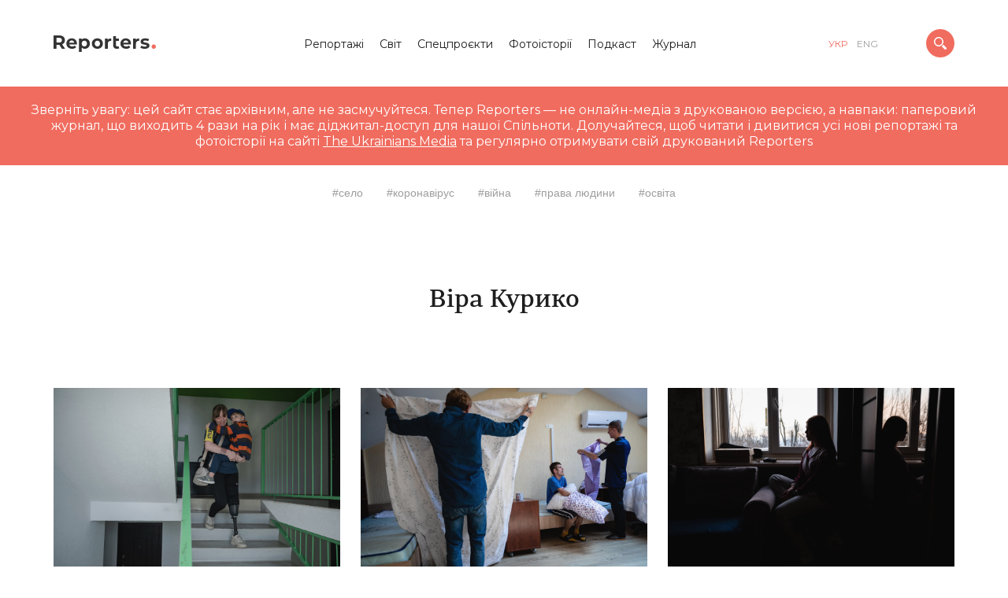

--- FILE ---
content_type: text/css
request_url: https://reporters.media/wp-content/cache/autoptimize/css/autoptimize_9b7d6f608c8a1e1e41c91c9b967fa51e.css
body_size: 25474
content:
@import url("https://fonts.googleapis.com/css?family=Montserrat:400,500,600,700");
#preloader{z-index:1003;position:fixed;top:0;left:0;width:100%;height:100%;background:#fff;overflow:hidden;transform:translate3d(0,0,0);opacity:1;text-align:center}#preloader svg{width:250px !important}body.loaded #preloader{visibility:hidden;pointer-events:none;opacity:0;transition:visibility 0s .6s,opacity .2s .4s}

/*! normalize.css v3.0.3 | MIT License | github.com/necolas/normalize.css */
html{font-family:sans-serif;-ms-text-size-adjust:100%;-webkit-text-size-adjust:100%}body{margin:0}article,aside,details,figcaption,figure,footer,header,hgroup,main,menu,nav,section,summary{display:block}audio,canvas,progress,video{display:inline-block;vertical-align:baseline}audio:not([controls]){display:none;height:0}[hidden],template{display:none}a{background-color:transparent}a:active,a:hover{outline:0}abbr[title]{border-bottom:1px dotted}b,strong{font-weight:700}dfn{font-style:italic}h1{font-size:2em;margin:.67em 0}mark{background:#ff0;color:#000}small{font-size:80%}sub,sup{font-size:75%;line-height:0;position:relative;vertical-align:baseline}sup{top:-.5em}sub{bottom:-.25em}img{border:0}svg:not(:root){overflow:hidden}figure{margin:1em 40px}hr{-webkit-box-sizing:content-box;box-sizing:content-box;height:0}pre{overflow:auto}code,kbd,pre,samp{font-family:monospace,monospace;font-size:1em}button,input,optgroup,select,textarea{color:inherit;font:inherit;margin:0}button{overflow:visible}button,select{text-transform:none}button,html input[type=button],input[type=reset],input[type=submit]{-webkit-appearance:button;cursor:pointer}button[disabled],html input[disabled]{cursor:default}button::-moz-focus-inner,input::-moz-focus-inner{border:0;padding:0}input{line-height:normal}input[type=checkbox],input[type=radio]{-webkit-box-sizing:border-box;box-sizing:border-box;padding:0}input[type=number]::-webkit-inner-spin-button,input[type=number]::-webkit-outer-spin-button{height:auto}input[type=search]{-webkit-appearance:textfield;-webkit-box-sizing:content-box;box-sizing:content-box}input[type=search]::-webkit-search-cancel-button,input[type=search]::-webkit-search-decoration{-webkit-appearance:none}fieldset{border:1px solid silver;margin:0 2px;padding:.35em .625em .75em}legend{border:0;padding:0}textarea{overflow:auto}optgroup{font-weight:700}table{border-collapse:collapse;border-spacing:0}td,th{padding:0}meta.foundation-version{font-family:"/5.5.3/"}meta.foundation-mq-small{font-family:"/only screen/";width:385px}meta.foundation-mq-small-only{font-family:"/only screen and (max-width: 480px)/";width:385px}meta.foundation-mq-medium{font-family:"/only screen and (min-width:854px)/";width:854px}meta.foundation-mq-medium-only{font-family:"/only screen and (min-width:854px) and (max-width:1024px)/";width:854px}meta.foundation-mq-large{font-family:"/only screen and (min-width:1261px)/";width:1261px}meta.foundation-mq-large-only{font-family:"/only screen and (min-width:1261px) and (max-width:1440px)/";width:1261px}meta.foundation-mq-xlarge{font-family:"/only screen and (min-width:1441px)/";width:1441px}meta.foundation-mq-xlarge-only{font-family:"/only screen and (min-width:1441px) and (max-width:1680px)/";width:1441px}meta.foundation-mq-xxlarge{font-family:"/only screen and (min-width:1681px)/";width:1681px}meta.foundation-data-attribute-namespace{font-family:false}html,body{height:100%}*,*:before,*:after{-webkit-box-sizing:border-box;box-sizing:border-box}html,body{font-size:16px}body{background:#fff;color:#222;cursor:auto;font-family:"Helvetica Neue",Helvetica,Roboto,Arial,sans-serif;font-style:normal;font-weight:400;line-height:1.5;margin:0;padding:0;position:relative}a:hover{cursor:pointer}img{max-width:100%;height:auto}img{-ms-interpolation-mode:bicubic}#map_canvas img,#map_canvas embed,#map_canvas object,.map_canvas img,.map_canvas embed,.map_canvas object,.mqa-display img,.mqa-display embed,.mqa-display object{max-width:none !important}.left{float:left !important}.right{float:right !important}.clearfix:before,.clearfix:after{content:" ";display:table}.clearfix:after{clear:both}.hide{display:none}.invisible{visibility:hidden}.antialiased{-webkit-font-smoothing:antialiased;-moz-osx-font-smoothing:grayscale}img{display:inline-block;vertical-align:middle}textarea{height:auto;min-height:50px}select{width:100%}.greed-holder{position:relative;margin:0 auto;padding:0 15px;max-width:300px;width:100%}@media only screen{.greed-holder{max-width:300px}}@media only screen and (min-width:385px){.greed-holder{max-width:360px}}@media only screen and (min-width:481px){.greed-holder{max-width:460px}}@media only screen and (min-width:641px){.greed-holder{max-width:620px}}@media only screen and (min-width:854px){.greed-holder{max-width:840px}}@media only screen and (min-width:1025px){.greed-holder{max-width:840px}}@media only screen and (min-width:1261px){.greed-holder{max-width:885px}.greed-holder.expanded{max-width:1200px}}@media only screen and (min-width:1441px){.greed-holder{max-width:1030px}.greed-holder.expanded{max-width:1400px}}@media only screen and (min-width:1681px){.greed-holder{max-width:1200px}.greed-holder.expanded{max-width:1600px}.greed-holder.archive-expanded{max-width:1400px}}@font-face{font-family:'SkemaProTitle-Medium';src:url(//reporters.media/wp-content/themes/reporters/css/fonts/SkemaProTitle-Medium.woff2) format("woff2"),url(//reporters.media/wp-content/themes/reporters/css/fonts/SkemaProTitle-Medium.woff) format("woff")}@font-face{font-family:'SkemaProText-Italic';src:url(//reporters.media/wp-content/themes/reporters/css/fonts/SkemaProText-Italic.woff2) format("woff2"),url(//reporters.media/wp-content/themes/reporters/css/fonts/SkemaProText-Italic.woff) format("woff")}@font-face{font-family:'SkemaProText-Medium';src:url(//reporters.media/wp-content/themes/reporters/css/fonts/SkemaProText-Medium.woff2) format("woff2"),url(//reporters.media/wp-content/themes/reporters/css/fonts/SkemaProText-Medium.woff) format("woff")}@font-face{font-family:'SkemaProText-MediumItalic';src:url(//reporters.media/wp-content/themes/reporters/css/fonts/SkemaProText-MediumItalic.woff2) format("woff2"),url(//reporters.media/wp-content/themes/reporters/css/fonts/SkemaProText-MediumItalic.woff) format("woff")}@font-face{font-family:'SkemaProText-Regular';src:url(//reporters.media/wp-content/themes/reporters/css/fonts/SkemaProText-Regular.woff2) format("woff2"),url(//reporters.media/wp-content/themes/reporters/css/fonts/SkemaProText-Regular.woff) format("woff")}.owl-stage-outer{width:100%}.owl-stage-outer .owl-item{float:left}.owl-nav,.owl-dots{display:none}.owl-stage:before,.owl-stage:after{content:'';display:table}.owl-stage:after{clear:both}.addition .author-wrap{width:calc(100% - 110px)}.addition .post-tags{margin:0}.addition .date{width:110px;text-align:right}.author-wrap{display:block;margin:0 0 5px}.author-wrap a{font-family:"SkemaProTitle-Medium";color:#9e9e9e;text-decoration:none;font-size:12px}.author-wrap a:hover{color:#f06c5f}.post-tags{display:-webkit-box;display:-ms-flexbox;display:flex;-ms-flex-wrap:wrap;flex-wrap:wrap;width:100%;padding:0 15px 0 0;margin:0 0 5px;text-transform:lowercase;font-size:11px}.post-tags a{position:relative;margin:1px 5px 1px 0;text-decoration:none;color:#9e9e9e;line-height:1}.post-tags a:after{content:',';position:absolute;bottom:0;right:-2px}.post-tags a:last-child{margin-right:0}.post-tags a:last-child:after{display:none}.post-tags a:hover{color:#f06c5f}.cursor-action{z-index:99999;pointer-events:none;position:fixed;top:0;left:0;width:100%;height:100%;-webkit-transform:translate3d(0,0,0);transform:translate3d(0,0,0);-webkit-transform-style:preserve-3d;transform-style:preserve-3d;-webkit-backface-visibility:hidden;backface-visibility:hidden}.cursor-action.active .circle{-webkit-transform:translate(-50%,calc(-50% - 15px)) scale(1);-ms-transform:translate(-50%,calc(-50% - 15px)) scale(1);transform:translate(-50%,calc(-50% - 15px)) scale(1);-webkit-transition:-webkit-transform .3s .1s ease;transition:transform .3s .1s ease}.cursor-action .circle{overflow:hidden;position:absolute;width:60px;height:60px;background:#f06c5f;border-radius:100%;-webkit-transform:translate(-50%,calc(-50% - 15px)) scale(0);-ms-transform:translate(-50%,calc(-50% - 15px)) scale(0);transform:translate(-50%,calc(-50% - 15px)) scale(0);-webkit-transition:-webkit-transform .2s 0s ease;transition:transform .2s 0s ease}.cursor-action .circle #eye{display:block;width:100%;height:100%}.cursor-action .circle svg{width:230% !important;height:230% !important;-webkit-transform:translate(-50%,-50%) !important;-ms-transform:translate(-50%,-50%) !important;transform:translate(-50%,-50%) !important;position:absolute;top:50%;left:50%}.ie-version .cursor-action.active .circle{-webkit-transform:translate(-50%,-50%) scale(1);-ms-transform:translate(-50%,-50%) scale(1);transform:translate(-50%,-50%) scale(1)}.ie-version .cursor-action .circle{-webkit-transform:translate(-50%,-50%) scale(0);-ms-transform:translate(-50%,-50%) scale(0);transform:translate(-50%,-50%) scale(0)}.partner-post{z-index:1;position:absolute;top:0;left:0;margin:10px;display:-webkit-box;display:-ms-flexbox;display:flex;-webkit-box-align:center;-ms-flex-align:center;align-items:center}.partner-post .ico{width:32px;height:32px;border-radius:100%;background:#f06c5f url(//reporters.media/wp-content/themes/reporters/css/../img/handshake.svg) no-repeat center/71% auto}.partner-post p{display:none;width:calc(100% - 32px);margin:0;padding:0 0 0 8px;color:#fff;text-transform:uppercase;font-size:12px}@media only screen and (min-width:1261px){.partner-post{margin:1vw}}.last-wrap{display:block;position:relative;padding-top:66%;width:100%;height:100%}.last-wrap .holder{position:absolute;top:0;left:0;width:100%;height:100%;display:-webkit-box;display:-ms-flexbox;display:flex;-webkit-box-align:center;-ms-flex-align:center;align-items:center;-webkit-box-pack:center;-ms-flex-pack:center;justify-content:center;-webkit-box-orient:vertical;-webkit-box-direction:normal;-ms-flex-direction:column;flex-direction:column}.last-wrap .holder .ico{width:46px;height:46px;margin:0 0 10px;border-radius:100%;background:#f06c5f url(//reporters.media/wp-content/themes/reporters/css/../img/archive.svg) no-repeat center}.last-wrap .holder .p{display:block;margin:0;color:#d3d3d3;font-size:14px}.editor-styles .post-password-form{background:#f06c5f;padding:30px;color:#fff;font-size:16px}.editor-styles .post-password-form p{margin:0;line-height:120%}.editor-styles .post-password-form label{margin:20px 0 0;display:inline-block}.editor-styles .post-password-form input{outline:none;border:none;background:#fff;padding:5px 10px;margin:4px 2px 4px 0;color:#f06c5f}.items-reportages .item-reportage .image-wrap:after,.items-news .item .image-wrap:after,.items-audio .audio-wrap .image-wrap:after,.items-photo .photo-reportage .image-wrap:after,.home-page .step-specprojects .item:after,.post-container .home-wrap .image-wrap:after{pointer-events:none;content:'';position:absolute;top:0;left:0;width:100%;height:100%;background:#9e9e9e;opacity:.05}.items-reportages .item-reportage .image-wrap img,.items-news .item .image-wrap img,.items-audio .audio-wrap .image-wrap img,.items-photo .photo-reportage .image-wrap img,.home-page .step-specprojects .item img,.post-container .home-wrap .image-wrap img{position:absolute;top:0;left:0;width:100%;height:100%;object-fit:cover}.ie-version .items-reportages .item-reportage .image-wrap img,.ie-version .items-news .item .image-wrap img,.ie-version .items-audio .audio-wrap .image-wrap img,.ie-version .items-photo .photo-reportage .image-wrap img,.home-page.ie-version .step-specprojects .item img,.ie-version .post-container .home-wrap .image-wrap img{top:50%;left:50%;width:auto;height:auto;min-height:100%;min-width:100%;max-height:100%;max-width:none;-webkit-transform:translate(-50%,-50%);-ms-transform:translate(-50%,-50%);transform:translate(-50%,-50%)}h1,h2,h3,h4,h5,h6{font-family:"SkemaProTitle-Medium";font-weight:400;line-height:125%;color:#1e1e1e}a.title{color:#1e1e1e}a.title:hover{color:#f06c5f}p,li,span,a{line-height:125%}.show-search .page-content,.show-search .form-subscribe,.show-search footer{pointer-events:none;-webkit-transform:translateY(20px) translateZ(0);transform:translateY(20px) translateZ(0);opacity:0}.count{padding:0 0 0 4px;font-size:10px;color:#f06c5f}.page-content{overflow:hidden;-webkit-transition:-webkit-transform .4s 0s ease,opacity .4s 0s;transition:transform .4s 0s ease,opacity .4s 0s}.form-subscribe{max-width:400px;margin:80px auto;padding:0 15px;-webkit-transition:-webkit-transform .4s 0s ease,opacity .4s 0s;transition:transform .4s 0s ease,opacity .4s 0s;text-align:center}.form-subscribe .note{margin:0;font-size:22px;color:#d3d3d3}.form-subscribe p{margin:0;font-size:14px;color:#d3d3d3}.form-subscribe .form-wrap{margin:25px 0 0}.form-subscribe .form-wrap form .mc4wp-form-fields{display:-webkit-box;display:-ms-flexbox;display:flex;-ms-flex-wrap:wrap;flex-wrap:wrap;-webkit-box-align:center;-ms-flex-align:center;align-items:center;-webkit-box-orient:vertical;-webkit-box-direction:normal;-ms-flex-direction:column;flex-direction:column;max-width:240px;margin:0 auto}.form-subscribe .form-wrap form input[type=text],.form-subscribe .form-wrap form input[type=email]{outline:none;border:none;background:#f8f8f8;margin:0 0 5px;height:45px;padding:0 0 0 20px;width:100%;border-radius:23px}.form-subscribe .form-wrap form input[type=text]::-webkit-input-placeholder,.form-subscribe .form-wrap form input[type=email]::-webkit-input-placeholder{font-size:12px;color:#9e9e9e}.form-subscribe .form-wrap form input[type=text]::-moz-placeholder,.form-subscribe .form-wrap form input[type=email]::-moz-placeholder{font-size:12px;color:#9e9e9e}.form-subscribe .form-wrap form input[type=text]:-moz-placeholder,.form-subscribe .form-wrap form input[type=email]:-moz-placeholder{font-size:12px;color:#9e9e9e}.form-subscribe .form-wrap form input[type=text]:-ms-input-placeholder,.form-subscribe .form-wrap form input[type=email]:-ms-input-placeholder{font-size:12px;color:#9e9e9e}.form-subscribe .form-wrap form input[type=submit]{position:relative;left:97px;margin:-47px 0 0;outline:none;border:none;width:38px;height:38px;background:#f06c5f url(//reporters.media/wp-content/themes/reporters/css/../img/mail.svg) no-repeat center;border-radius:100%}.form-subscribe .mc4wp-response{margin:15px 0 0}.form-subscribe .mc4wp-response p{color:#1e1e1e}@media only screen and (min-width:641px){.form-subscribe{max-width:640px;margin:120px auto}.form-subscribe .note{font-size:28px}.form-subscribe .form-wrap form .mc4wp-form-fields{-webkit-box-orient:horizontal;-webkit-box-direction:normal;-ms-flex-direction:row;flex-direction:row;max-width:480px}.form-subscribe .form-wrap form .mc4wp-form-fields input[type=text],.form-subscribe .form-wrap form .mc4wp-form-fields input[type=email]{margin:0 6px 0 0}.form-subscribe .form-wrap form .mc4wp-form-fields input[type=text]{width:calc(42% - 19px - 6px - 2px)}.form-subscribe .form-wrap form .mc4wp-form-fields input[type=email]{width:calc(58% - 19px - 6px - 2px)}.form-subscribe .form-wrap form .mc4wp-form-fields input[type=submit]{left:0;margin:0 0 0 4px}}.button{position:relative;display:inline-block;padding:0 30px 0 0;text-decoration:none;text-transform:uppercase;color:#d3d3d3;font-size:13px}.button:hover{color:#f06c5f}.button:hover:before{background:#f06c5f}.button:hover:after{border-color:#f06c5f #f06c5f transparent transparent}.button:before,.button:after{content:'';position:absolute}.button:before{top:50%;right:1px;width:20px;height:1px;background:#d3d3d3}.button:after{top:calc(50% - 3px);right:0;-webkit-transform:rotate(45deg);-ms-transform:rotate(45deg);transform:rotate(45deg);width:7px;height:7px;border:1px solid;border-color:#d3d3d3 #d3d3d3 transparent transparent}.not-found-page .content-wrap{margin:40px 0 0;text-align:center}.not-found-page .content-wrap h3{margin:0 0 20px;font-size:46px;line-height:1}.not-found-page .content-wrap p{margin:0}@media only screen and (min-width:854px){.not-found-page .content-wrap{margin:calc(20px + 12vh) 0 0}}header{z-index:100;pointer-events:none;position:fixed;top:0;left:0;width:100%;height:45px}header.hide-header .wrap{-webkit-transform:translateY(-100%);-ms-transform:translateY(-100%);transform:translateY(-100%)}header.collapsed .wrap:after{opacity:1}header .wrap{pointer-events:all;position:relative;width:100%;height:100%;display:-webkit-box;display:-ms-flexbox;display:flex;-webkit-box-align:center;-ms-flex-align:center;align-items:center;-webkit-box-pack:justify;-ms-flex-pack:justify;justify-content:space-between;-ms-flex-wrap:wrap;flex-wrap:wrap;-webkit-transition:-webkit-transform .4s 0s ease,height .4s 0s ease;transition:transform .4s 0s ease,height .4s 0s ease;padding:0 15px}header .wrap:before,header .wrap:after{z-index:-1;content:'';position:absolute;bottom:0;left:50%;width:200vw;margin:0 0 0 -100vw}header .wrap:before{height:100%;background:#fff}header .wrap:after{height:1px;background:#eee;opacity:0;-webkit-transition:opacity .4s 0s ease;transition:opacity .4s 0s ease}header .center-wrap{padding:3px 0 0;max-width:110px;display:none}@media only screen and (min-width:1280px){header .center-wrap{display:block}}@media only screen and (min-width:1250px){header .center-wrap .menu-wrap{margin:30px 0}header .center-wrap .menu-wrap ul{margin:5px 0;padding:0;display:-webkit-box;display:-ms-flexbox;display:flex;-ms-flex-wrap:wrap;flex-wrap:wrap;-webkit-box-pack:center;-ms-flex-pack:center;justify-content:center;list-style:none;font-size:14px}header .center-wrap .menu-wrap ul.menu li a{color:#1e1e1e}header .center-wrap .menu-wrap ul li{margin:5px 10px}header .center-wrap .menu-wrap ul li.current_page_item a{color:#f06c5f}header .center-wrap .menu-wrap ul li a{text-decoration:none;color:#9e9e9e}header .center-wrap .menu-wrap ul li a:hover{color:#f06c5f}}header .left-wrap{position:relative}header .button-social{display:block;position:relative;width:26px;height:26px;background:#f06c5f url(//reporters.media/wp-content/themes/reporters/css/../img/social/share.svg) no-repeat center;border-radius:100%}.social-active header .button-social{background:#f06c5f}.social-active header .button-social:before,.social-active header .button-social:after{content:'';position:absolute;top:13px;left:7px;width:12px;height:1px;background:#fff}.social-active header .button-social:before{-webkit-transform:rotate(45deg);-ms-transform:rotate(45deg);transform:rotate(45deg)}.social-active header .button-social:after{-webkit-transform:rotate(-45deg);-ms-transform:rotate(-45deg);transform:rotate(-45deg)}header .social{display:none;position:absolute;top:calc(26px + 5px);left:-5px;-webkit-transition:-webkit-transform .4s 0s ease;transition:transform .4s 0s ease;text-align:center}.social-active header .social{display:block}header .social a{margin:0 0 3px;display:block;display:-webkit-box;display:-ms-flexbox;display:flex;-webkit-box-align:center;-ms-flex-align:center;align-items:center;-webkit-box-pack:center;-ms-flex-pack:center;justify-content:center;width:36px;height:36px;border-radius:100%;background:#f06c5f}header .social a:last-child{margin-right:0}header .social a svg path{fill:#fff}@media only screen and (min-width:854px){header .social{position:static;display:-webkit-box;display:-ms-flexbox;display:flex;-webkit-box-align:center;-ms-flex-align:center;align-items:center;-webkit-box-pack:end;-ms-flex-pack:end;justify-content:flex-end;height:20px}header .social a{margin:0 5px;position:static;display:inline-block;width:auto;height:auto;border-radius:0;background:0 0}header .social a svg path{fill:#1e1e1e}}header .languages{display:flex;margin:0;padding:0;list-style:none;font-size:12px}header .languages li{position:relative;margin:0 12px 0 0;line-height:1;text-transform:uppercase}header .languages li.current-lang a{color:#f06c5f}header .languages li a{text-decoration:none;color:#9e9e9e}header .languages li a:hover{color:#f06c5f}header .search{cursor:pointer;position:relative;width:26px;height:26px;overflow:hidden;background:#f06c5f;border-radius:100%;display:-webkit-box;display:-ms-flexbox;display:flex;-webkit-box-align:center;-ms-flex-align:center;align-items:center;-webkit-box-pack:center;-ms-flex-pack:center;justify-content:center;-webkit-transform:translateZ(0)}header .search:before,header .search:after{pointer-events:none;content:'';position:absolute;top:5px;left:12px;width:2px;height:16px;background:#fff;-webkit-transition:-webkit-transform .4s 0s ease;transition:transform .4s 0s ease}header .search:before{-webkit-transform:rotate(45deg) translateY(-30px);-ms-transform:rotate(45deg) translateY(-30px);transform:rotate(45deg) translateY(-30px)}header .search:after{-webkit-transform:rotate(-45deg) translateY(-30px);-ms-transform:rotate(-45deg) translateY(-30px);transform:rotate(-45deg) translateY(-30px)}header .search img{pointer-events:none;width:12px;-webkit-transition:-webkit-transform .4s 0s ease;transition:transform .4s 0s ease;-webkit-transform:translateZ(0);transform:translateZ(0)}header .search-fild{z-index:-1;position:absolute;top:0;left:0;width:100%;display:-webkit-box;display:-ms-flexbox;display:flex;-webkit-box-orient:vertical;-webkit-box-direction:normal;-ms-flex-direction:column;flex-direction:column;-webkit-box-align:center;-ms-flex-align:center;align-items:center;padding:45px 0 0;opacity:0;visibility:hidden;-webkit-transform:translateY(-40px) translateZ(0);transform:translateY(-40px) translateZ(0);-webkit-transition:-webkit-transform .4s 0s ease,opacity .4s 0s,visibility 0s .4s;transition:transform .4s 0s ease,opacity .4s 0s,visibility 0s .4s}header .search-fild.active .clear-search{pointer-events:all}header .search-fild.active .clear-search:before{-webkit-transform:rotate(45deg) translateY(0px);-ms-transform:rotate(45deg) translateY(0px);transform:rotate(45deg) translateY(0px)}header .search-fild.active .clear-search:after{-webkit-transform:rotate(-45deg) translateY(0px);-ms-transform:rotate(-45deg) translateY(0px);transform:rotate(-45deg) translateY(0px)}.show-search header .search-fild{opacity:1;visibility:visible;-webkit-transition:opacity .4s 0s,visibility 0s 0s;transition:opacity .4s 0s,visibility 0s 0s}header .search-fild #search-form{position:relative;width:100%;padding:0 15px}header .search-fild #search-form input{outline:none;background:0 0}header .search-fild #search-form input[type=search]{background:url(//reporters.media/wp-content/themes/reporters/css/../img/search-gray.svg) no-repeat 0px center;width:100%;height:75px;padding:0 45px;-webkit-box-sizing:border-box;box-sizing:border-box;outline:none;border:none;font-size:20px}header .search-fild #search-form input[type=search]::-webkit-input-placeholder{color:#9e9e9e;font-size:20px}header .search-fild #search-form input[type=search]::-moz-placeholder{color:#9e9e9e;font-size:20px}header .search-fild #search-form input[type=search]:-moz-placeholder{color:#9e9e9e;font-size:20px}header .search-fild #search-form input[type=search]:-ms-input-placeholder{color:#9e9e9e;font-size:20px}header .search-fild #search-form input[class=submit]{display:none}header .search-fild .search-js-result{width:100%;margin:0;padding:0 15px;height:calc(100vh - 75px - 45px);overflow:auto;font-size:14px;list-style:none}header .search-fild .search-js-result li{margin:20px 0}header .search-fild .search-js-result li a{text-decoration:none;color:#9e9e9e}header .search-fild .search-js-result li a .item-title{display:block}header .search-fild .search-js-result li a .item-title:hover{color:#f06c5f}header .search-fild .search-js-result li a .item-title:hover span{color:#f06c5f}header .search-fild .search-js-result li a .item-title span{color:#1e1e1e}header .search-fild .clear-search{pointer-events:none;cursor:pointer;position:absolute;top:50%;right:0;width:26px;height:26px;margin:-13px 15px 0 0;border-radius:100%;overflow:hidden}header .search-fild .clear-search:before,header .search-fild .clear-search:after{pointer-events:none;content:'';position:absolute;top:4px;left:12px;width:2px;height:18px;background:#9e9e9e;-webkit-transition:-webkit-transform .4s 0s ease;transition:transform .4s 0s ease}header .search-fild .clear-search:before{-webkit-transform:rotate(45deg) translateY(-30px);-ms-transform:rotate(45deg) translateY(-30px);transform:rotate(45deg) translateY(-30px)}header .search-fild .clear-search:after{-webkit-transform:rotate(-45deg) translateY(-30px);-ms-transform:rotate(-45deg) translateY(-30px);transform:rotate(-45deg) translateY(-30px)}.show-search header .search:before{-webkit-transform:rotate(45deg) translateY(0px);-ms-transform:rotate(45deg) translateY(0px);transform:rotate(45deg) translateY(0px)}.show-search header .search:after{-webkit-transform:rotate(-45deg) translateY(0px);-ms-transform:rotate(-45deg) translateY(0px);transform:rotate(-45deg) translateY(0px)}.show-search header .search img{-webkit-transform:translateY(30px) translateZ(0);transform:translateY(30px) translateZ(0)}.show-search header .search-fild{opacity:1;visibility:visible;-webkit-transform:translateY(0px) translateZ(0);transform:translateY(0px) translateZ(0);-webkit-transition:-webkit-transform .4s 0s ease,opacity .4s 0s,visibility 0s 0s;transition:transform .4s 0s ease,opacity .4s 0s,visibility 0s 0s}.mobile-menu-button{cursor:pointer;position:relative;width:26px;height:26px;overflow:hidden;background:#f06c5f;border-radius:100%;display:-webkit-box;display:-ms-flexbox;display:flex;-webkit-box-align:center;-ms-flex-align:center;align-items:center;-webkit-box-pack:center;-ms-flex-pack:center;justify-content:center;-webkit-transform:translateZ(0)}.mobile-menu-button__icon{width:12px;height:12px}.mobile-menu-button:before,.mobile-menu-button:after{pointer-events:none;content:'';position:absolute;top:5px;left:12px;width:2px;height:16px;background:#fff;-webkit-transition:-webkit-transform .4s 0s ease;transition:transform .4s 0s ease}.mobile-menu-button:before{-webkit-transform:rotate(45deg) translateY(-30px);-ms-transform:rotate(45deg) translateY(-30px);transform:rotate(45deg) translateY(-30px)}.mobile-menu-button:after{-webkit-transform:rotate(-45deg) translateY(-30px);-ms-transform:rotate(-45deg) translateY(-30px);transform:rotate(-45deg) translateY(-30px)}.show-mobile-menu header .mobile-menu-button:before{-webkit-transform:rotate(45deg) translateY(0px);-ms-transform:rotate(45deg) translateY(0px);transform:rotate(45deg) translateY(0px)}.show-mobile-menu header .mobile-menu-button:after{-webkit-transform:rotate(-45deg) translateY(0px);-ms-transform:rotate(-45deg) translateY(0px);transform:rotate(-45deg) translateY(0px)}.show-mobile-menu header .mobile-menu-button__icon{-webkit-transform:translateY(30px) translateZ(0);transform:translateY(30px) translateZ(0)}.mobile-menu-area{background-color:#fff;display:flex;flex-direction:column;align-items:center;justify-content:center;padding:45px 0 0;opacity:0;z-index:10;position:fixed;top:0;left:0;width:100%;height:100vh;visibility:hidden;transform:translateY(-40px) translateZ(0);transition:transform .4s 0s ease,opacity .4s 0s,visibility 0s .4s}.mobile-menu-area__active{opacity:1;visibility:visible;-webkit-transform:translateY(0px) translateZ(0);transform:translateY(0px) translateZ(0);-webkit-transition:-webkit-transform .4s 0s ease,opacity .4s 0s,visibility 0s 0s;transition:transform .4s 0s ease,opacity .4s 0s,visibility 0s 0s}.mobile-menu{font-size:30px;display:flex;flex-direction:column;align-items:center;justify-content:space-between;padding:0}.mobile-menu li{list-style-type:none;padding-bottom:2%}.mobile-menu a{color:#1e1e1e;text-decoration:none}@media only screen and (min-width:1280px){.mobile-menu-button{display:none}}@media only screen and (min-width:854px){header{height:110px}header.collapsed .wrap{height:70px}header .left-wrap{width:150px;display:-webkit-box;display:-ms-flexbox;display:flex;-webkit-box-align:center;-ms-flex-align:center;align-items:center}header .center-wrap{width:auto;max-width:none;text-align:center}header .button-social{display:none}header .languages{display:-webkit-box;display:-ms-flexbox;display:flex}header .search{width:36px;height:36px}header .search:before,header .search:after{top:8px;left:17px;height:20px}header .search img{width:16px}header .search-fild{padding:110px 0 0}header .search-fild #search-form{width:auto;padding:0}header .search-fild #search-form input[type=search]{width:45vw;font-size:34px}header .search-fild #search-form input[type=search]::-webkit-input-placeholder{font-size:34px}header .search-fild #search-form input[type=search]::-moz-placeholder{font-size:34px}header .search-fild #search-form input[type=search]:-moz-placeholder{font-size:34px}header .search-fild #search-form input[type=search]:-ms-input-placeholder{font-size:34px}header .search-fild .search-js-result{width:45vw;padding:0 45px;height:calc(100vh - 75px - 110px)}header .search-fild .clear-search{margin:-13px 0 0}header .search-fild .clear-search:before,header .search-fild .clear-search:after{top:2px;height:22px}.mobile-menu-button{width:36px;height:36px}.mobile-menu-button:before,.mobile-menu-button:after{top:8px;left:17px;height:20px}.mobile-menu-button__icon{width:16px;height:16px}}@media only screen and (min-width:1261px){header .wrap{padding:0 calc(1vw + 15px)}}@media only screen and (max-width:853px){header .wrap{max-width:none;padding:0 15px}}html,body{height:100%}body{padding:45px 0 0;-webkit-hyphens:manual;-ms-hyphens:manual;hyphens:manual;font-family:"Montserrat",sans-serif;line-height:125%;font-weight:300;color:#434343}@media only screen and (min-width:854px){body{padding:110px 0 0}}body *::selection{background:#f06c5f;color:#fff}body>*{-webkit-transition:opacity .5s;transition:opacity .5s}body:not(.loaded)>*{opacity:0}a{outline:none !important}body.ios-device .editor-styles .wp-block-gallery .blocks-gallery-image figure,body.ios-device .editor-styles .wp-block-gallery .blocks-gallery-item figure{height:40vh;position:relative}body.ios-device .editor-styles .wp-block-gallery .blocks-gallery-image figcaption,body.ios-device .editor-styles .wp-block-gallery .blocks-gallery-item figcaption{left:0}@media only screen and (min-width:600px){.editor-styles .wp-block-columns{-ms-flex-wrap:nowrap;flex-wrap:nowrap}}footer{margin:80px 0 0;padding:10px 0 30px;-webkit-transition:-webkit-transform .4s 0s ease,opacity .4s 0s;transition:transform .4s 0s ease,opacity .4s 0s;color:#9e9e9e}footer .logo{margin:0 0 30px;text-align:center}footer .menu-wrap{margin:30px 0}footer .menu-wrap ul{margin:5px 0;padding:0;display:-webkit-box;display:-ms-flexbox;display:flex;-ms-flex-wrap:wrap;flex-wrap:wrap;-webkit-box-pack:center;-ms-flex-pack:center;justify-content:center;list-style:none;font-size:14px}footer .menu-wrap ul.menu li a{color:#1e1e1e}footer .menu-wrap ul li{margin:5px 10px}footer .menu-wrap ul li.current_page_item a{color:#f06c5f}footer .menu-wrap ul li a{text-decoration:none;color:#9e9e9e}footer .menu-wrap ul li a:hover{color:#f06c5f}footer .footer-social{display:-webkit-box;display:-ms-flexbox;display:flex;-webkit-box-pack:center;-ms-flex-pack:center;justify-content:center;margin:30px 0 25px}footer .footer-social a{margin:0 10px;height:16px;opacity:.8}footer .footer-social a:hover{opacity:1}footer .footer-social a svg path{fill:#9e9e9e}footer .bottom-footer{display:-webkit-box;display:-ms-flexbox;display:flex;-webkit-box-align:end;-ms-flex-align:end;align-items:flex-end;-webkit-box-pack:justify;-ms-flex-pack:justify;justify-content:space-between;-webkit-box-orient:vertical;-webkit-box-direction:normal;-ms-flex-direction:column;flex-direction:column;text-align:center;font-size:12px}footer .bottom-footer p{margin:5px 0;line-height:180%}footer .bottom-footer .copi{width:100%}footer .bottom-footer .text{padding:0 15px;width:100%;text-align:center}footer .bottom-footer .developer{width:100%}footer .bottom-footer .developer a{text-decoration:none;color:#f06c5f}@media only screen and (min-width:854px){footer .bottom-footer{-webkit-box-orient:horizontal;-webkit-box-direction:normal;-ms-flex-direction:row;flex-direction:row;text-align:left}footer .bottom-footer .copi{width:20%}footer .bottom-footer .text{width:40%}footer .bottom-footer .developer{width:20%;text-align:right}}.items-reportages .item-reportage{position:relative;width:100%;padding:0 15px;margin:0 0 30px}.items-reportages .item-reportage .image-wrap{display:block;position:relative;padding-top:66%;overflow:hidden;text-decoration:none;color:#fff}.items-reportages .item-reportage .image-wrap .has-audio{display:block;position:absolute;bottom:0;left:0;margin:0 0 10px 10px}.items-reportages .item-reportage .image-wrap .has-audio .ico{background:#f06c5f url(//reporters.media/wp-content/themes/reporters/css/../img/audio.svg) no-repeat center/56% auto}.items-reportages .item-reportage .image-wrap .has-audio p{display:none;color:#9e9e9e}.items-reportages .item-reportage .text-wrap{margin:15px 0 0}.items-reportages .item-reportage .text-wrap .addition{display:-webkit-box;display:-ms-flexbox;display:flex;-ms-flex-wrap:wrap;flex-wrap:wrap;-webkit-box-align:baseline;-ms-flex-align:baseline;align-items:baseline;-webkit-box-pack:justify;-ms-flex-pack:justify;justify-content:space-between;margin:0 0 8px;font-size:10px;color:#9e9e9e}.items-reportages .item-reportage .text-wrap .addition .date{display:block}.items-reportages .item-reportage .text-wrap .title{display:inline-block;margin:0;max-width:380px;text-decoration:none;font-family:"SkemaProTitle-Medium";font-size:18px;line-height:105%}.items-reportages .item-reportage .text-wrap .cut-text{max-width:380px;margin:8px 0 0;font-size:13px}.items-reportages .item-reportage .text-wrap .cut-text>*{margin:0}.items-reportages .item-reportage .has-audio{display:none;margin:10px 0 0}.items-reportages .item-reportage .has-audio .ico{display:block;width:32px;height:32px;border-radius:100%;background:#e5e5e5 url(//reporters.media/wp-content/themes/reporters/css/../img/audio.svg) no-repeat center/56% auto}.items-reportages .item-reportage .has-audio p{width:calc(100% - 32px);margin:0;padding:0 0 0 8px;font-size:12px;text-transform:lowercase;color:#9e9e9e}.items-reportages .item-reportage .partner{position:absolute;top:0;left:0;width:44px;height:44px;border-radius:100%;background:#f06c5f;display:-webkit-box;display:-ms-flexbox;display:flex;-webkit-box-align:center;-ms-flex-align:center;align-items:center;-webkit-box-pack:center;-ms-flex-pack:center;justify-content:center;padding:7px 6px 3px;margin:-10px 0 0 -10px}@media only screen and (min-width:854px){.items-reportages .item-reportage .image-wrap .has-audio{display:none}.items-reportages .item-reportage .has-audio{display:-webkit-box;display:-ms-flexbox;display:flex;-webkit-box-align:center;-ms-flex-align:center;align-items:center}}@media only screen and (min-width:1261px){.items-reportages .item-reportage{padding:0 1vw;margin:0 0 3vw}.items-reportages .item-reportage .text-wrap .title{font-size:26px}}.other-reportages{position:relative;padding:0 15% 0 0}.other-reportages .owl-reportages{width:100%}.other-reportages .owl-item{padding:0 15px}.other-reportages .item-reportage{width:100%;margin:0;padding:0}.other-reportages .button{display:none;position:absolute;bottom:100%;right:0;margin:0 0 calc(2vw - 4px) 0}@media only screen and (min-width:481px){.other-reportages{padding:0 5% 0 0}}@media only screen and (min-width:641px){.other-reportages{padding:0}}@media only screen and (min-width:854px){.other-reportages .owl-item{padding:0 15px}}@media only screen and (min-width:1261px){.other-reportages .owl-item{padding:0 1vw}.other-reportages .button{display:block}}.items-news{display:-webkit-box;display:-ms-flexbox;display:flex;-ms-flex-wrap:wrap;flex-wrap:wrap;-webkit-box-align:baseline;-ms-flex-align:baseline;align-items:baseline}.items-news .item{width:100%;display:-webkit-box;display:-ms-flexbox;display:flex;-ms-flex-wrap:wrap;flex-wrap:wrap;margin:0 0 30px}.items-news .item .image-wrap{position:relative;display:block;width:80px;height:80px;overflow:hidden}.items-news .item .text-wrap{width:calc(100% - 80px);padding:0 0 0 20px}.items-news .item .title{display:inline-block;margin:0 0 5px;text-decoration:none;font-size:18px;font-family:"SkemaProTitle-Medium"}.items-news .item .resource{margin:0;font-size:12px}.items-news .item .date{display:block;margin:10px 0 0;font-size:11px;color:#9e9e9e}@media only screen and (min-width:481px){.items-news .item .image-wrap{width:120px;height:120px}.items-news .item .text-wrap{width:calc(100% - 120px)}}@media only screen and (min-width:641px){.items-news .item{width:50%;padding:0 15px}.items-news .item .image-wrap{width:80px;height:80px}.items-news .item .text-wrap{width:calc(100% - 80px)}}@media only screen and (min-width:854px){.items-news .item .image-wrap{width:120px;height:120px}.items-news .item .text-wrap{width:calc(100% - 120px)}}@media only screen and (min-width:1261px){.items-news .item{width:33.33334%;padding:0 1vw;margin:0 0 2vw}}@media only screen and (min-width:641px){.items-news.other-news .item{display:none}.items-news.other-news .item:nth-child(-n+2){display:-webkit-box;display:-ms-flexbox;display:flex}}@media only screen and (min-width:1261px){.items-news.other-news .item{width:50%}}@media only screen and (min-width:1441px){.items-news.other-news .item{width:33.33334%;display:-webkit-box;display:-ms-flexbox;display:flex}}.items-audio{width:100%;display:-webkit-box;display:-ms-flexbox;display:flex;-ms-flex-wrap:wrap;flex-wrap:wrap}.items-audio .audio-wrap{position:relative;width:100%;display:-webkit-box;display:-ms-flexbox;display:flex;-ms-flex-wrap:wrap;flex-wrap:wrap;-webkit-box-align:start;-ms-flex-align:start;align-items:flex-start;margin:0 0 30px}.items-audio .audio-wrap.on-hover .image-wrap .play-ico{display:block}.items-audio .audio-wrap.active:not(.paused) .image-wrap .play-ico{display:block;background:#f06c5f}.items-audio .audio-wrap.active:not(.paused) .image-wrap .play-ico:before,.items-audio .audio-wrap.active:not(.paused) .image-wrap .play-ico:after{display:block}.items-audio .audio-wrap.paused .image-wrap .play-ico{display:block}.items-audio .audio-wrap .audio-iframe{z-index:-999;position:absolute;top:0;left:0;opacity:0;pointer-events:none}.items-audio .audio-wrap .image-wrap{position:relative;width:100px;padding-top:100px;overflow:hidden}.items-audio .audio-wrap .image-wrap .play-ico{display:none;cursor:pointer;overflow:hidden;position:absolute;top:50%;left:50%;margin:-20px 0 0 -20px;width:40px;height:40px;background:#f06c5f url(//reporters.media/wp-content/themes/reporters/css/../img/play.svg) no-repeat 17px center/20% auto;border-radius:100%}.items-audio .audio-wrap .image-wrap .play-ico:before,.items-audio .audio-wrap .image-wrap .play-ico:after{display:none;content:'';position:absolute;top:14px;width:2px;height:12px;background:#fff}.items-audio .audio-wrap .image-wrap .play-ico:before{left:17px}.items-audio .audio-wrap .image-wrap .play-ico:after{left:21px}.items-audio .audio-wrap .image-wrap .play-ico .stop-play{display:none;position:absolute;top:-100%;left:-100%;width:300%;height:300%}.items-audio .audio-wrap .text-wrap{width:calc(100% - 100px);padding:0 0 0 15px;display:-webkit-box;display:-ms-flexbox;display:flex;-webkit-box-orient:vertical;-webkit-box-direction:normal;-ms-flex-direction:column;flex-direction:column;-webkit-box-pack:justify;-ms-flex-pack:justify;justify-content:space-between}.items-audio .audio-wrap .title{margin:0;font-size:16px;text-decoration:none;font-size:18px;font-family:"SkemaProTitle-Medium"}.items-audio .audio-wrap .date{display:block;margin:10px 0 0;font-size:11px;color:#9e9e9e}.items-audio .audio-wrap .audio-iframe{width:100%;margin:10px 0 0 -2px}@media only screen and (min-width:641px){.items-audio .audio-wrap{width:50%;padding:0 15px}}@media only screen and (min-width:1261px){.items-audio .audio-wrap{width:33.33334%;padding:0 1vw;margin:0 0 2vw}}.items-photo{width:100%;display:-webkit-box;display:-ms-flexbox;display:flex;-ms-flex-wrap:wrap;flex-wrap:wrap}.items-photo .photo-reportage{position:relative;width:100%;display:-webkit-box;display:-ms-flexbox;display:flex;-ms-flex-wrap:wrap;flex-wrap:wrap;-webkit-box-align:start;-ms-flex-align:start;align-items:flex-start;margin:0 0 30px}.items-photo .photo-reportage .image-wrap{position:relative;width:100%;display:block;padding-top:66%;overflow:hidden}.items-photo .photo-reportage .text-wrap{z-index:1;position:absolute;bottom:0;left:0;padding:15px}.items-photo .photo-reportage .text-wrap .author{display:-webkit-box;display:-ms-flexbox;display:flex;-webkit-box-orient:vertical;-webkit-box-direction:normal;-ms-flex-direction:column;flex-direction:column}.items-photo .photo-reportage .text-wrap .author p{margin:0 0 3px;font-size:10px;text-transform:lowercase}.items-photo .photo-reportage .text-wrap .author a{color:#fff;text-decoration:none;font-family:"SkemaProTitle-Medium";line-height:1;font-size:14px}.items-photo .photo-reportage .text-wrap .author a:hover{color:#f06c5f}.items-photo .photo-reportage .text-wrap .title{display:none;margin:10px 0 0;color:#fff;text-decoration:none;font-family:"SkemaProTitle-Medium";line-height:115%}.items-photo .photo-reportage .text-wrap .title:hover{color:#f06c5f}@media only screen and (min-width:641px){.items-photo .photo-reportage{width:50%;padding:0 15px}.items-photo .photo-reportage .text-wrap{left:15px;padding:20px 25px}.items-photo .photo-reportage .text-wrap .title{display:inline-block;font-size:16px}}@media only screen and (min-width:1261px){.items-photo .photo-reportage{width:33.33334%;padding:0 1vw;margin:0 0 2vw}.items-photo .photo-reportage .text-wrap{left:1vw;padding:1.2vw 1.5vw}}.items-photo.other-photo{display:block;padding:0 15% 0 0}.items-photo.other-photo .owl-item{padding:0 15px}.items-photo.other-photo .photo-reportage{width:100%;margin:0}@media only screen and (min-width:481px){.items-photo.other-photo{padding:0 5% 0 0}}@media only screen and (min-width:641px){.items-photo.other-photo{padding:0 15px}.items-photo.other-photo .photo-reportage{padding:0}}@media only screen and (min-width:854px){.items-photo.other-photo .owl-item{padding:0 15px}}@media only screen and (min-width:1261px){.items-photo.other-photo .owl-item{padding:0 1vw}}.author-archive .author-holder{padding:0 15px;margin:80px 0}.author-archive .author-holder .image{display:block;width:100px;height:100px;border-radius:100%;margin:0 0 20px;display:none}.author-archive .author-holder .image.no-image{border:1px solid #a9a9a9}.author-archive .author-holder .text-wrap{text-align:center}.author-archive .author-holder .text-wrap h3{margin:0;font-size:32px;line-height:110%}.author-archive .author-holder .text-wrap .desc{margin:15px 0 0;font-size:14px;color:#9e9e9e}.author-archive .author-holder .text-wrap .desc>*{margin:0;line-height:160%}@media only screen and (min-width:641px){.author-archive .author-holder{display:-webkit-box;display:-ms-flexbox;display:flex;-webkit-box-pack:center;-ms-flex-pack:center;justify-content:center;-webkit-box-align:start;-ms-flex-align:start;align-items:flex-start;max-width:460px;margin:calc(20px + 12vh) auto calc(20px + 8vh);padding:0}.author-archive .author-holder .image{margin:-32px 0 0}}.editor-styles{z-index:1;position:relative;font-size:18px;font-family:"SkemaProText-Regular"}.editor-styles img{cursor:pointer}.editor-styles.dark-theme h1,.editor-styles.dark-theme h2,.editor-styles.dark-theme h3,.editor-styles.dark-theme h4,.editor-styles.dark-theme h5,.editor-styles.dark-theme h6{color:#f7f7f7}.editor-styles.dark-theme blockquote,.editor-styles.dark-theme blockquote.is-style-large{background:url(//reporters.media/wp-content/themes/reporters/css/../img/quote-black.svg) no-repeat top center;color:#f7f7f7}.editor-styles.dark-theme blockquote:after,.editor-styles.dark-theme blockquote.is-style-large:after{background:#525252}.editor-styles.dark-theme>blockquote.wp-block-quote cite,.editor-styles.dark-theme>blockquote.wp-block-quote.is-style-large cite{color:#9e9e9e}.editor-styles.dark-theme .wp-block-image figcaption{color:#9e9e9e}.editor-styles.dark-theme .wp-block-video figcaption{color:#9e9e9e}.editor-styles.dark-theme strong,.editor-styles.dark-theme b{color:#9e9e9e}.editor-styles.dark-theme>p.left,.editor-styles.dark-theme>p.right{border-color:#525252 transparent}.editor-styles p,.editor-styles li,.editor-styles span,.editor-styles a{line-height:160%}.editor-styles>*:first-child{margin-top:0;margin-bottom:20px}.editor-styles>*:last-child{margin-bottom:0}.editor-styles>*{margin-top:20px;margin-bottom:20px;line-height:160%}.editor-styles>p,.editor-styles>ul{margin-top:20px;margin-bottom:20px}.editor-styles>h1,.editor-styles>h2,.editor-styles>h3,.editor-styles>h4,.editor-styles>h5,.editor-styles>h6{margin-top:30px;margin-bottom:20px}@media only screen and (min-width:854px){.editor-styles>h1,.editor-styles>h2,.editor-styles>h3,.editor-styles>h4,.editor-styles>h5,.editor-styles>h6{margin-top:50px}}.editor-styles h1,.editor-styles h2{line-height:130%}.editor-styles h1{font-size:32px}.editor-styles h2{font-size:26px}.editor-styles h3{font-size:22px}.editor-styles h4,.editor-styles h5,.editor-styles h6{font-size:18px}@media only screen and (min-width:854px){.editor-styles h1{font-size:40px}.editor-styles h2{font-size:32px}.editor-styles h3{font-size:24px}.editor-styles h4,.editor-styles h5,.editor-styles h6{font-size:20px}}.editor-styles>p:not(.alignfull):not(.alignwide).left,.editor-styles>p:not(.alignfull):not(.alignwide).right,.editor-styles .wp-block-image:not(.alignfull):not(.alignwide).left,.editor-styles .wp-block-image:not(.alignfull):not(.alignwide).right{width:100%;font-size:20px;font-family:"SkemaProText-Italic"}.editor-styles>p:not(.alignfull):not(.alignwide).left,.editor-styles .wp-block-image:not(.alignfull):not(.alignwide).left{margin:10px 40px 40px 0}.editor-styles>p:not(.alignfull):not(.alignwide).right,.editor-styles .wp-block-image:not(.alignfull):not(.alignwide).right{margin:10px 0 40px 40px}@media only screen and (min-width:1025px){.editor-styles>p:not(.alignfull):not(.alignwide).left,.editor-styles .wp-block-image:not(.alignfull):not(.alignwide).left{margin-left:-10vw}.editor-styles>p:not(.alignfull):not(.alignwide).right,.editor-styles .wp-block-image:not(.alignfull):not(.alignwide).right{margin-right:-10vw}}@media only screen and (min-width:1261px){.editor-styles>p:not(.alignfull):not(.alignwide).left,.editor-styles .wp-block-image:not(.alignfull):not(.alignwide).left{margin-left:-16vw}.editor-styles>p:not(.alignfull):not(.alignwide).right,.editor-styles .wp-block-image:not(.alignfull):not(.alignwide).right{margin-right:-16vw}}@media only screen and (min-width:1441px){.editor-styles>p:not(.alignfull):not(.alignwide).left,.editor-styles .wp-block-image:not(.alignfull):not(.alignwide).left{margin-left:-18vw}.editor-styles>p:not(.alignfull):not(.alignwide).right,.editor-styles .wp-block-image:not(.alignfull):not(.alignwide).right{margin-right:-18vw}}@media only screen and (min-width:641px){.editor-styles>p:not(.alignfull):not(.alignwide).left,.editor-styles>p:not(.alignfull):not(.alignwide).right,.editor-styles .wp-block-image:not(.alignfull):not(.alignwide).left,.editor-styles .wp-block-image:not(.alignfull):not(.alignwide).right{width:45%}}@media only screen and (min-width:1025px){.editor-styles>p:not(.alignfull):not(.alignwide).left,.editor-styles>p:not(.alignfull):not(.alignwide).right,.editor-styles .wp-block-image:not(.alignfull):not(.alignwide).left,.editor-styles .wp-block-image:not(.alignfull):not(.alignwide).right{width:calc(100% - 165px - 100px);font-size:24px}}.editor-styles>p.left,.editor-styles>p.right{border:1px solid;border-color:#d7d7d7 transparent;padding:35px 0}.editor-styles .wp-block-columns{clear:both}.editor-styles .wp-block-columns .wp-block-column{margin-bottom:0}.editor-styles .wp-block-columns p{margin:0}@media only screen and (min-width:1025px){.editor-styles .wp-block-columns{margin-left:-10vw;margin-right:-10vw}}@media only screen and (min-width:1261px){.editor-styles .wp-block-columns{margin-left:-16vw;margin-right:-16vw}}@media only screen and (min-width:1441px){.editor-styles .wp-block-columns{margin-left:-18vw;margin-right:-18vw}}.editor-styles>blockquote.wp-block-quote,.editor-styles>blockquote.wp-block-quote.is-style-large{margin:0;margin-top:30px;margin-bottom:30px;text-align:center}.editor-styles>blockquote.wp-block-quote br,.editor-styles>blockquote.wp-block-quote.is-style-large br{display:none}.editor-styles>blockquote.wp-block-quote p,.editor-styles>blockquote.wp-block-quote.is-style-large p{margin:0;font-size:22px;text-align:center;font-style:normal;line-height:160%}.editor-styles>blockquote.wp-block-quote cite,.editor-styles>blockquote.wp-block-quote.is-style-large cite{display:block;margin:20px 0 0;font-style:normal;font-size:14px;color:#9e9e9e;font-family:"Montserrat",sans-serif;text-align:center}@media only screen and (min-width:854px){.editor-styles>blockquote.wp-block-quote,.editor-styles>blockquote.wp-block-quote.is-style-large{margin-top:50px;margin-bottom:50px}}@media only screen and (min-width:1025px){.editor-styles>blockquote.wp-block-quote,.editor-styles>blockquote.wp-block-quote.is-style-large{margin-left:-40px;margin-right:-40px}}@media only screen and (min-width:1261px){.editor-styles>blockquote.wp-block-quote,.editor-styles>blockquote.wp-block-quote.is-style-large{margin-left:-80px;margin-right:-80px}}@media only screen and (min-width:1441px){.editor-styles>blockquote.wp-block-quote,.editor-styles>blockquote.wp-block-quote.is-style-large{margin-left:-10vw;margin-right:-10vw}}.editor-styles>blockquote.wp-block-quote.is-style-large p{font-size:28px;line-height:130%}.editor-styles blockquote,.editor-styles blockquote.is-style-large{position:relative;clear:both;background:url(//reporters.media/wp-content/themes/reporters/css/../img/quote.svg) no-repeat top center;padding:80px 0 0;margin:0;color:#1e1e1e;font-family:"SkemaProTitle-Medium"}.editor-styles blockquote:after,.editor-styles blockquote.is-style-large:after{z-index:-1;content:'';position:absolute;top:35px;left:50%;width:280px;margin:0 0 0 -140px;height:1px;background:#d7d7d7}@media only screen and (min-width:1025px){.editor-styles blockquote:after,.editor-styles blockquote.is-style-large:after{width:560px;margin:0 0 0 -280px}}.editor-styles .wp-block-pullquote{padding:0;clear:both;background:0 0;margin-top:30px;margin-bottom:30px;text-align:center}.editor-styles .wp-block-pullquote.is-style-solid-color blockquote{margin:0;max-width:none;text-align:center}.editor-styles .wp-block-pullquote blockquote br,.editor-styles .wp-block-pullquote.is-style-solid-color blockquote br{display:none}.editor-styles .wp-block-pullquote blockquote p,.editor-styles .wp-block-pullquote.is-style-solid-color blockquote p{margin:0;font-size:20px;line-height:160%}.editor-styles .wp-block-pullquote blockquote cite,.editor-styles .wp-block-pullquote.is-style-solid-color blockquote cite{display:block;margin:20px 0 0;font-style:normal;font-size:14px;color:#9e9e9e;font-family:"Montserrat",sans-serif}@media only screen and (min-width:1025px){.editor-styles .wp-block-pullquote blockquote p,.editor-styles .wp-block-pullquote.is-style-solid-color blockquote p{font-size:30px}}@media only screen and (min-width:854px){.editor-styles .wp-block-pullquote{margin-top:50px;margin-bottom:50px}}@media only screen and (min-width:1025px){.editor-styles .wp-block-pullquote{margin-left:-10vw;margin-right:-10vw}}@media only screen and (min-width:1261px){.editor-styles .wp-block-pullquote{margin-left:-16vw;margin-right:-16vw}}@media only screen and (min-width:1441px){.editor-styles .wp-block-pullquote{margin-left:-18vw;margin-right:-18vw}}.editor-styles .wp-block-file{padding:50px 20px;background:#eee;display:-webkit-box;display:-ms-flexbox;display:flex;-webkit-box-orient:vertical;-webkit-box-direction:normal;-ms-flex-direction:column;flex-direction:column;-webkit-box-align:center;-ms-flex-align:center;align-items:center}.editor-styles .wp-block-file .wp-block-file__button{margin:10px 0 0}.editor-styles .wp-block-image{clear:both;border-top:40px;margin:30px 0;max-width:none}@media only screen and (min-width:854px){.editor-styles .wp-block-image{margin:50px 0}}.editor-styles .wp-block-image figcaption,figcaption.blocks-gallery-caption{margin:0;padding:10px 0 0;max-width:740px;text-align:left;font-size:12px;line-height:150%;font-family:"Montserrat",sans-serif}@media only screen and (min-width:1025px){.editor-styles .wp-block-image.alignwide,.editor-styles .wp-block-gallery.alignwide{margin-left:-10vw;margin-right:-10vw}}@media only screen and (min-width:1261px){.editor-styles .wp-block-image.alignwide,.editor-styles .wp-block-gallery.alignwide{margin-left:-16vw;margin-right:-16vw}}@media only screen and (min-width:1441px){.editor-styles .wp-block-image.alignwide,.editor-styles .wp-block-gallery.alignwide{margin-left:-18vw;margin-right:-18vw}}.editor-styles .wp-block-image.alignfull,.editor-styles .wp-block-gallery.alignfull{margin:30px 0;position:relative}@media only screen and (min-width:854px){.editor-styles .wp-block-image.alignfull,.editor-styles .wp-block-gallery.alignfull{width:100vw;left:50%;margin:50px 0 50px -50vw}.editor-styles .wp-block-image.alignfull figcaption,.editor-styles .wp-block-gallery.alignfull figcaption{padding:10px 10px 0;margin:0 auto}}.editor-styles .wp-block-gallery{margin:30px 0}@media only screen and (min-width:854px){.editor-styles .wp-block-gallery{margin:50px 0}}.editor-styles .wp-block-gallery .blocks-gallery-image figcaption,.editor-styles .wp-block-gallery .blocks-gallery-item figcaption{padding:0 20% 14px;line-height:140%;font-size:12px;font-family:"Montserrat",sans-serif}.editor-styles .wp-block-button{text-align:center}.editor-styles .wp-block-button a{background:#f06c5f;border:none;color:#fff;text-decoration:none;font-size:16px;font-family:"Montserrat",sans-serif}.editor-styles .wp-block-button a:hover{text-decoration:none}.editor-styles hr{margin:30px 0;border:none;height:1px;background:#d7d7d7}@media only screen and (min-width:854px){.editor-styles hr{margin:50px 0}}.editor-styles a{color:#f06c5f}.editor-styles em{font-family:"SkemaProText-Italic";color:#9e9e9e}.editor-styles strong,.editor-styles b{color:#1e1e1e;font-weight:400;font-family:"SkemaProText-Medium"}.editor-styles table{margin:30px 0;clear:both;width:100%;font-family:"SkemaProText-Italic";font-size:16px;text-align:center}.editor-styles table td{border:1px solid #d7d7d7;padding:10px 5px}@media only screen and (min-width:854px){.editor-styles table{margin:50px 0}}.editor-styles .wp-block-video{clear:both;cursor:pointer;position:relative;width:100%}.editor-styles .wp-block-video.active:before,.editor-styles .wp-block-video.active:after{display:none}.editor-styles .wp-block-video.active video{pointer-events:all;opacity:1;filter:grayscale(0%)}.editor-styles .wp-block-video:before,.editor-styles .wp-block-video:after{pointer-events:none;z-index:1;content:'';position:absolute;top:50%;left:50%}.editor-styles .wp-block-video:before{width:70px;height:70px;border-radius:100%;background:#f06c5f;margin:-75px 0 0 -35px}.editor-styles .wp-block-video:after{border:6px solid;border-color:transparent transparent transparent #fff;margin:-45px 0 0 -2px}.editor-styles .wp-block-video video{pointer-events:none;width:100%;filter:grayscale(100%);-webkit-transition:filter .3s 0s,opacity .3s 0s;transition:filter .3s 0s,opacity .3s 0s}@media only screen and (min-width:1025px){.editor-styles .wp-block-video{width:calc(100% + 260px);margin:0 0 0 -10vw}}@media only screen and (min-width:1261px){.editor-styles .wp-block-video{width:calc(100% + 440px);margin:0 0 0 -16vw}}@media only screen and (min-width:1441px){.editor-styles .wp-block-video{width:calc(100% + 660px);margin:0 0 0 -18vw}}.mobile-version .editor-styles .wp-block-video:before,.mobile-version .editor-styles .wp-block-video:after{display:none}.editor-styles figure.wp-block-embed-youtube{margin:30px 0}.editor-styles figure.wp-block-embed-youtube .wp-block-embed__wrapper{position:relative;padding-top:56%}.editor-styles figure.wp-block-embed-youtube .wp-block-embed__wrapper iframe{width:100%;height:100%;position:absolute;top:0;left:0}@media only screen and (min-width:854px){.editor-styles figure.wp-block-embed-youtube{margin:50px 0}}.editor-styles figure.wp-block-audio{margin:30px 0}@media only screen and (min-width:854px){.editor-styles figure.wp-block-audio{margin:50px 0}}.editor-styles figure{margin:25px 0}.editor-styles figure>iframe{border:none}.editor-styles .wp-block-verse,.editor-styles .wp-block-preformatted{padding:25px 35px;background:#000;color:#fff;white-space:normal}.player-wrap{z-index:1000;position:fixed;top:100%;left:0;-webkit-transform:translateY(0%);-ms-transform:translateY(0%);transform:translateY(0%);-webkit-transition:-webkit-transform .3s 0s ease;transition:transform .3s 0s ease;width:100%;padding:11px 0;background:#e5e5e5}.player-wrap.open-player{-webkit-transform:translateY(-100%);-ms-transform:translateY(-100%);transform:translateY(-100%)}.player-wrap .greed-holder{display:-webkit-box;display:-ms-flexbox;display:flex;-webkit-box-align:center;-ms-flex-align:center;align-items:center;-webkit-box-pack:justify;-ms-flex-pack:justify;justify-content:space-between}@media only screen and (max-width:853px){.player-wrap .greed-holder{max-width:none}}.player-wrap.active .play-button{background:#f06c5f}.player-wrap.active .play-button:before,.player-wrap.active .play-button:after{display:block}.player-wrap .line-wrap{display:-webkit-box;display:-ms-flexbox;display:flex;-webkit-box-align:center;-ms-flex-align:center;align-items:center}.player-wrap .current-time,.player-wrap .duration{display:block;width:40px;font-size:12px;text-align:center}.player-wrap .current-time{text-align:left;color:#f06c5f}.player-wrap .duration{text-align:right}.player-wrap .iframe-wrap{position:absolute;top:100%;left:0;width:100%}.player-wrap .iframe-wrap .audio-iframe{overflow:hidden;height:70px}.player-wrap .iframe-wrap iframe{pointer-events:none;opacity:0}.player-wrap .play-button{cursor:pointer;position:relative;overflow:hidden;width:34px;height:34px;display:block;background:#f06c5f url(//reporters.media/wp-content/themes/reporters/css/../img/play.svg) no-repeat 15px center/20% auto;border-radius:100%}.player-wrap .play-button:before,.player-wrap .play-button:after{display:none;content:'';position:absolute;top:12px;width:2px;height:10px;background:#fff}.player-wrap .play-button:before{left:14px}.player-wrap .play-button:after{left:18px}.player-wrap .play-button .stop-play{display:none;position:absolute;top:-100%;left:-100%;width:300%;height:300%}.player-wrap .close{cursor:pointer;display:block;position:relative;width:34px;height:34px;display:block;background:#fff;border-radius:100%}.player-wrap .close:before,.player-wrap .close:after{content:'';position:absolute;top:17px;left:11px;width:13px;height:1px;background:#a9a9a9}.player-wrap .close:before{-webkit-transform:rotate(45deg);-ms-transform:rotate(45deg);transform:rotate(45deg)}.player-wrap .close:after{-webkit-transform:rotate(-45deg);-ms-transform:rotate(-45deg);transform:rotate(-45deg)}.player-wrap .holder{width:calc(100% - 34px - 34px - 40px)}.player-wrap .title{margin:3px 0 5px;font-size:12px;line-height:135%}.player-wrap .player{z-index:1;cursor:pointer;position:relative;height:11px;width:calc(100% - 40px - 40px)}.player-wrap .player:after{pointer-events:none;z-index:-1;content:'';position:absolute;top:5px;left:0;height:1px;width:100%;background:#a9a9a9}.player-wrap .player .position{position:absolute;top:5px;left:0;height:1px;background:#f06c5f}.pagination{margin:60px 0 0;display:-webkit-box;display:-ms-flexbox;display:flex;-webkit-box-align:center;-ms-flex-align:center;align-items:center;-webkit-box-pack:center;-ms-flex-pack:center;justify-content:center;-ms-flex-wrap:wrap;flex-wrap:wrap;font-size:12px}.pagination span,.pagination a{cursor:pointer;width:40px;height:40px;border:1px solid #ececec;border-radius:100%;display:-webkit-box;display:-ms-flexbox;display:flex;-webkit-box-align:center;-ms-flex-align:center;align-items:center;-webkit-box-pack:center;-ms-flex-pack:center;justify-content:center;margin:2px 5px;text-decoration:none;color:#9e9e9e}.pagination span:hover,.pagination span.current,.pagination a:hover,.pagination a.current{border:1px solid #f06c5f;color:#f06c5f}.pagination span.current,.pagination a.current{cursor:default}@media only screen and (max-width:640px){.step-tags{max-width:none;padding:0}.step-tags .tags{padding:5px 15px 15px;display:inline-block;white-space:nowrap;overflow:auto;width:100%;margin:15px 0 0}.step-tags .tags a{margin:4px 15px}}.tags{margin:3vh 0 6vh;padding:0 15px;display:-webkit-box;display:-ms-flexbox;display:flex;-ms-flex-wrap:wrap;flex-wrap:wrap;-webkit-box-pack:center;-ms-flex-pack:center;justify-content:center;-webkit-box-align:baseline;-ms-flex-align:baseline;align-items:baseline;font-size:14px}.tags a{position:relative;margin:4px 15px;text-decoration:none;color:#9e9e9e;font-family:'Roboto Condensed',sans-serif;text-transform:lowercase;line-height:140%}.tags a.active,.tags a:hover{color:#f06c5f}.tags a.special{text-transform:uppercase;font-size:16px}.home-page .page-content{padding:0}.home-page .step:not(:last-child){margin:0 0 80px}@media only screen and (min-width:641px){.home-page .step:not(:last-child){margin:0 0 100px}}@media only screen and (min-width:1261px){.home-page .step:not(:last-child){margin:0 0 140px}}.home-page .step.step-tags{margin:0 auto;display:none}.home-page .title-wrap{width:100%;display:-webkit-box;display:-ms-flexbox;display:flex;-webkit-box-align:end;-ms-flex-align:end;align-items:flex-end;-webkit-box-pack:justify;-ms-flex-pack:justify;justify-content:space-between;margin:0 0 44px}.home-page .title-wrap .title{margin:0;font-size:26px;font-family:"Montserrat",sans-serif;color:#d3d3d3;line-height:1}@media only screen and (min-width:641px){.home-page .title-wrap{padding:0 15px}}@media only screen and (min-width:1261px){.home-page .title-wrap{padding:0 1vw}}.home-page .top-reportag{padding:0}.home-page .top-reportag .item-reportage{width:100%;display:-webkit-box;display:-ms-flexbox;display:flex;-ms-flex-wrap:wrap;flex-wrap:wrap;margin:0 0 45px;padding:0}.home-page .top-reportag .item-reportage .image-wrap{width:100%;padding-top:66%}.home-page .top-reportag .item-reportage .text-wrap{width:100%;padding:0 15px}.home-page .top-reportag .item-reportage .text-wrap .title{display:block;margin:10px 0;max-width:none;font-size:28px;font-family:"SkemaProTitle-Medium";line-height:110%}.home-page .top-reportag .item-reportage .text-wrap .cut-text{max-width:520px;font-size:14px;line-height:150%}.home-page .top-reportag .item-reportage .text-wrap .has-audio{margin:15px 0 0}@media only screen and (min-width:641px){.home-page .top-reportag{padding:0 15px}.home-page .top-reportag .item-reportage .text-wrap{padding:0}.home-page .top-reportag .item-reportage .text-wrap .title{margin:15px 0}.home-page .top-reportag .item-reportage .text-wrap .cut-text{font-size:16px}}@media only screen and (min-width:854px){.home-page .top-reportag{padding:0 30px}}@media only screen and (min-width:1261px){.home-page .top-reportag{padding:0 1vw}.home-page .top-reportag .item-reportage{margin:0 0 2vw;padding:0 1vw}.home-page .top-reportag .item-reportage .image-wrap{width:calc(59.1% + 2vw);padding-top:40%}.home-page .top-reportag .item-reportage .text-wrap{width:calc(40.9% - 2vw);padding:40px 3vw 50px 2vw}.home-page .top-reportag .item-reportage .text-wrap .title{margin:25px 0 20px;font-size:38px}.home-page .top-reportag .item-reportage .text-wrap .cut-text{max-width:360px}}@media only screen and (min-width:1681px){.home-page .top-reportag .item-reportage .text-wrap{padding:70px 3vw 80px 2vw}.home-page .top-reportag .item-reportage .text-wrap .title{font-size:52px}}@media only screen and (max-width:853px){.home-page .top-reportag{max-width:none}}@media only screen and (min-width:641px){.home-page .other-reportages{padding:0 15px}}@media only screen and (min-width:641px){.home-page .step-audioreportages .items-audio .audio-wrap{position:absolute;opacity:0;pointer-events:none}.home-page .step-audioreportages .items-audio .audio-wrap:nth-child(-n+2){position:relative;opacity:1;pointer-events:all}}@media only screen and (min-width:1261px){.home-page .step-audioreportages .items-audio .audio-wrap{position:relative;opacity:1;pointer-events:all}}@media only screen and (max-width:640px){.home-page .step-specprojects .specprojects-wrap{padding:0}}.home-page .step-specprojects .items-specprojects{padding:0 15% 0 0}.home-page .step-specprojects .owl-stage-outer .owl-item{padding:0 15px}.home-page .step-specprojects .item{display:block;position:relative;width:100%;padding-top:150%;overflow:hidden;color:#fff;text-decoration:none}.home-page .step-specprojects .name{display:inline-block;margin:15px 0 0;text-align:center;text-decoration:none;font-size:22px;font-family:"SkemaProTitle-Medium"}@media only screen and (min-width:641px){.home-page .step-specprojects .items-specprojects{padding:0}}@media only screen and (min-width:1261px){.home-page .step-specprojects .owl-stage-outer .owl-item{padding:0 1vw}.home-page .step-specprojects .item .text-wrap{padding:0 2vw 3vw}.home-page .step-specprojects .item .text-wrap .name{font-size:2vw}}.home-page .step-photoreportage{position:relative}.home-page .step-photoreportage .photo-reportage{float:none;width:100%}.home-page .step-photoreportage .text-wrap{pointer-events:none}.home-page .step-photoreportage .text-wrap .author a,.home-page .step-photoreportage .text-wrap .title{pointer-events:all}.home-page .step-photoreportage .top-photoreportag .photo-reportage{width:100%;margin:0 0 30px}.home-page .step-photoreportage .top-photoreportag .text-wrap{display:block}.home-page .step-photoreportage .top-photoreportag .text-wrap.center-bottom{width:100%;left:0;text-align:center}.home-page .step-photoreportage .top-photoreportag .day-photo{z-index:1;position:absolute;top:0;left:0;margin:15px;display:-webkit-box;display:-ms-flexbox;display:flex;-webkit-box-align:center;-ms-flex-align:center;align-items:center}.home-page .step-photoreportage .top-photoreportag .day-photo .ico{width:30px;height:30px;border-radius:100%;background:#f06c5f url(//reporters.media/wp-content/themes/reporters/css/../img/photo.svg) no-repeat center/44% auto}.home-page .step-photoreportage .top-photoreportag .day-photo .p{display:none;width:calc(100% - 38px);margin:0;padding:2px 0 0 10px;color:#fff;text-transform:uppercase;font-size:12px}@media only screen and (min-width:854px){.home-page .step-photoreportage .top-photoreportag .day-photo .ico{width:38px;height:38px}.home-page .step-photoreportage .top-photoreportag .day-photo .p{display:block}}@media only screen and (min-width:1261px){.home-page .step-photoreportage .top-photoreportag .day-photo{margin:3vw}}@media only screen and (min-width:641px){.home-page .step-photoreportage .top-photoreportag .text-wrap{display:block;padding:15px;left:15px}}@media only screen and (min-width:854px){.home-page .step-photoreportage .top-photoreportag .photo-reportage{margin:0 0 30px;padding:0 15px}}@media only screen and (min-width:1025px){.home-page .step-photoreportage .top-photoreportag{max-width:98vw}.home-page .step-photoreportage .top-photoreportag .image-wrap{padding-top:56%}.home-page .step-photoreportage .top-photoreportag .text-wrap{padding:3vw 3.5vw;left:1vw}.home-page .step-photoreportage .top-photoreportag .text-wrap .title{font-size:20px}}@media only screen and (min-width:1261px){.home-page .step-photoreportage .top-photoreportag .photo-reportage{margin:0 0 2vw;padding:0 1vw}}@media only screen and (max-width:853px){.home-page .step-photoreportage .top-photoreportag{padding:0;max-width:none}}.post-container{overflow:hidden}.post-container.post-page{margin:40px 0 0}@media only screen and (min-width:854px){.post-container.post-page{margin:5vh 0 0}}.post-container.post-page h1{margin:0 0 40px;color:#9e9e9e}.post-container.has-bg-color .player-wrap.single .player:after{background:#fff}.post-container.has-bg-color .bottom-content{padding:40px 0 0}.post-container.dayphoto-full .home-wrap .text-wrap .author{color:#f7f7f7}.post-container.dayphoto-full .home-wrap .text-wrap .author:hover{color:#f06c5f}.post-container.dayphoto-full .home-wrap .text-wrap .author:after{background:#f06c5f}.post-container.dayphoto-full .home-wrap .text-wrap .title{color:#f7f7f7}@media only screen and (min-width:1025px){.post-container.dayphoto-full .home-wrap .image-wrap{padding-top:66%}.post-container.dayphoto-full .home-wrap .text-wrap{display:-webkit-box;display:-ms-flexbox;display:flex;-webkit-box-pack:center;-ms-flex-pack:center;justify-content:center;margin:60px 0 0;text-align:center}.post-container.dayphoto-full .home-wrap .text-wrap .addition{-webkit-box-pack:center;-ms-flex-pack:center;justify-content:center;flex-direction:column}.post-container.dayphoto-full .home-wrap .text-wrap .cut-text{max-width:480px;margin:25px auto 0}}.post-container.dayphoto-full .post-wrap{position:relative;padding:65px 15px 0}.post-container.dayphoto-full .post-wrap:after{content:'';position:absolute;top:0;left:3%;width:94%;height:1px;background:#525252}.post-container.dayphoto-full .post-wrap .dayphoto-title{margin:0 0 25px;font-size:24px;color:#f7f7f7}.post-container.dayphoto-full .social-list span svg path{fill:#f7f7f7}@media only screen and (min-width:854px){.post-container.dayphoto-full .post-donate{margin:100px 0 120px}}.post-container .home-wrap{position:relative;margin:0 0 40px}.post-container .home-wrap .authors-multiple-list{margin:0 0 10px}@media only screen and (min-width:1025px){.post-container .home-wrap{margin:0 0 60px}}@media only screen and (min-width:1025px){.post-container .home-wrap.standard .text-wrap,.post-container .home-wrap.standard-large .text-wrap{display:-webkit-box;display:-ms-flexbox;display:flex;-webkit-box-pack:center;-ms-flex-pack:center;justify-content:center;margin:30px 0 0;text-align:center}.post-container .home-wrap.standard .text-wrap .addition,.post-container .home-wrap.standard-large .text-wrap .addition{flex-direction:column;-webkit-box-pack:center;-ms-flex-pack:center;justify-content:center}.post-container .home-wrap.standard .text-wrap .cut-text,.post-container .home-wrap.standard-large .text-wrap .cut-text{max-width:480px;margin:25px auto 0}.post-container .home-wrap.standard{max-width:1050px;margin:0 auto 80px}.post-container .home-wrap.standard .image-wrap{padding-top:60%}}@media only screen and (min-width:1025px){.post-container .home-wrap.left-photo{display:-webkit-box;display:-ms-flexbox;display:flex}.post-container .home-wrap.left-photo .image-wrap{width:55%;padding-top:40%}.post-container .home-wrap.left-photo .text-wrap{width:45%;padding:4vw 3vw}.post-container .home-wrap.left-photo .text-wrap .addition{-webkit-box-orient:vertical;-webkit-box-direction:normal;-ms-flex-direction:column;flex-direction:column;align-items:start}}@media only screen and (min-width:1025px){.post-container .home-wrap.text-over-left .image-wrap,.post-container .home-wrap.text-over-center .image-wrap,.post-container .home-wrap.text-over-right .image-wrap{padding-top:65%}.post-container .home-wrap.text-over-left .text-wrap,.post-container .home-wrap.text-over-center .text-wrap,.post-container .home-wrap.text-over-right .text-wrap{z-index:1;position:absolute;top:0;left:0;width:100%;height:100%;padding:6.5vw 5.5vw;margin:0;display:-webkit-box;display:-ms-flexbox;display:flex;-webkit-box-align:end;-ms-flex-align:end;align-items:flex-end}.post-container .home-wrap.text-over-left .text-wrap .holder,.post-container .home-wrap.text-over-center .text-wrap .holder,.post-container .home-wrap.text-over-right .text-wrap .holder{max-width:50vw}.post-container .home-wrap.text-over-left .text-wrap .holder .addition{-webkit-box-orient:vertical;-webkit-box-direction:normal;-ms-flex-direction:column;flex-direction:column;align-items:flex-start}.post-container .home-wrap.text-over-center .text-wrap .holder .addition{-webkit-box-orient:vertical;-webkit-box-direction:normal;-ms-flex-direction:column;flex-direction:column;align-items:center}.post-container .home-wrap.text-over-right .text-wrap .holder .addition{-webkit-box-orient:vertical;-webkit-box-direction:normal;-ms-flex-direction:column;flex-direction:column;align-items:flex-end}.post-container .home-wrap.text-over-left .text-wrap .date,.post-container .home-wrap.text-over-left .text-wrap .title,.post-container .home-wrap.text-over-left .text-wrap .cut-text,.post-container .home-wrap.text-over-center .text-wrap .date,.post-container .home-wrap.text-over-center .text-wrap .title,.post-container .home-wrap.text-over-center .text-wrap .cut-text,.post-container .home-wrap.text-over-right .text-wrap .date,.post-container .home-wrap.text-over-right .text-wrap .title,.post-container .home-wrap.text-over-right .text-wrap .cut-text{color:#fff}.post-container .home-wrap.text-over-left .text-wrap .title,.post-container .home-wrap.text-over-center .text-wrap .title,.post-container .home-wrap.text-over-right .text-wrap .title{font-size:5vw}.post-container .home-wrap.text-over-left .text-wrap .author,.post-container .home-wrap.text-over-center .text-wrap .author,.post-container .home-wrap.text-over-right .text-wrap .author{color:#fff}.post-container .home-wrap.text-over-left .text-wrap .author:after,.post-container .home-wrap.text-over-center .text-wrap .author:after,.post-container .home-wrap.text-over-right .text-wrap .author:after{background:#fff}.post-container .home-wrap.text-over-left .text-wrap.black-color .author,.post-container .home-wrap.text-over-center .text-wrap.black-color .author,.post-container .home-wrap.text-over-right .text-wrap.black-color .author{color:#1e1e1e}.post-container .home-wrap.text-over-left .text-wrap.black-color .author:after,.post-container .home-wrap.text-over-center .text-wrap.black-color .author:after,.post-container .home-wrap.text-over-right .text-wrap.black-color .author:after{background:#1e1e1e}.post-container .home-wrap.text-over-left .text-wrap.black-color .date,.post-container .home-wrap.text-over-left .text-wrap.black-color .title,.post-container .home-wrap.text-over-left .text-wrap.black-color .cut-text,.post-container .home-wrap.text-over-center .text-wrap.black-color .date,.post-container .home-wrap.text-over-center .text-wrap.black-color .title,.post-container .home-wrap.text-over-center .text-wrap.black-color .cut-text,.post-container .home-wrap.text-over-right .text-wrap.black-color .date,.post-container .home-wrap.text-over-right .text-wrap.black-color .title,.post-container .home-wrap.text-over-right .text-wrap.black-color .cut-text{color:#1e1e1e}}@media only screen and (min-width:1261px){.post-container .home-wrap.text-over-left .image-wrap,.post-container .home-wrap.text-over-center .image-wrap,.post-container .home-wrap.text-over-right .image-wrap{padding-top:55%}.post-container .home-wrap.text-over-left .text-wrap .title,.post-container .home-wrap.text-over-center .text-wrap .title,.post-container .home-wrap.text-over-right .text-wrap .title{font-size:3.7vw}.post-container .home-wrap.text-over-left .text-wrap .holder,.post-container .home-wrap.text-over-center .text-wrap .holder,.post-container .home-wrap.text-over-right .text-wrap .holder{max-width:40vw}}@media only screen and (min-width:1681px){.post-container .home-wrap.text-over-left .image-wrap,.post-container .home-wrap.text-over-center .image-wrap,.post-container .home-wrap.text-over-right .image-wrap{padding-top:50%}}@media only screen and (min-width:1025px){.post-container .home-wrap.text-over-left .text-wrap{-webkit-box-pack:start;-ms-flex-pack:start;justify-content:flex-start;text-align:left}.post-container .home-wrap.text-over-left .social-list{-webkit-box-pack:start;-ms-flex-pack:start;justify-content:flex-start}.post-container .home-wrap.text-over-center .text-wrap{-webkit-box-pack:center;-ms-flex-pack:center;justify-content:center;text-align:center}.post-container .home-wrap.text-over-center .text-wrap .addition{-webkit-box-pack:center;-ms-flex-pack:center;justify-content:center}.post-container .home-wrap.text-over-center .text-wrap .cut-text{margin:25px auto 0}.post-container .home-wrap.text-over-center .social-list{-webkit-box-pack:center;-ms-flex-pack:center;justify-content:center}.post-container .home-wrap.text-over-right .text-wrap{-webkit-box-pack:end;-ms-flex-pack:end;justify-content:flex-end;text-align:right}.post-container .home-wrap.text-over-right .text-wrap .addition{-webkit-box-pack:end;-ms-flex-pack:end;justify-content:flex-end}.post-container .home-wrap.text-over-right .text-wrap .cut-text{margin:25px 0 0 auto}.post-container .home-wrap.text-over-right .social-list{-webkit-box-pack:end;-ms-flex-pack:end;justify-content:flex-end}}.post-container .home-wrap .image-wrap{position:relative;padding-top:55%;overflow:hidden}.post-container .home-wrap .text-wrap{padding:0 15px;margin:25px 0;text-align:center}.post-container .home-wrap .text-wrap .holder{max-width:460px;margin:0 auto}.post-container .home-wrap .text-wrap .addition{display:-webkit-box;display:-ms-flexbox;display:flex;-webkit-box-orient:vertical;-webkit-box-direction:normal;-ms-flex-direction:column;flex-direction:column;-webkit-box-align:center;-ms-flex-align:center;align-items:center}.post-container .home-wrap .text-wrap .date{width:auto;margin:5px 0;display:block;font-size:12px}.post-container .home-wrap .text-wrap .author{position:relative;text-decoration:none;color:#1e1e1e;font-size:14px;font-family:"SkemaProTitle-Medium"}.post-container .home-wrap .text-wrap .title{margin:10px 0 0;font-size:34px;line-height:105%}.post-container .home-wrap .text-wrap .cut-text{margin:10px 0 0;max-width:600px;line-height:160%;font-size:14px}.post-container .home-wrap .text-wrap .cut-text>*{margin:0}@media only screen and (min-width:641px){.post-container .home-wrap .text-wrap .title{margin:30px 0 0;font-size:40px}.post-container .home-wrap .text-wrap .cut-text{margin:25px 0 0}}@media only screen and (min-width:1025px){.post-container .home-wrap .text-wrap{text-align:left}.post-container .home-wrap .text-wrap .holder{max-width:560px;margin:0}.post-container .home-wrap .text-wrap .addition{-webkit-box-orient:horizontal;-webkit-box-direction:normal;-ms-flex-direction:row;flex-direction:row}.post-container .home-wrap .text-wrap .date{margin:0}.post-container .home-wrap .text-wrap .author{padding:0;margin:0}.post-container .home-wrap .text-wrap .title{margin:1.5vw 0 0;font-size:3vw}.post-container .home-wrap .text-wrap .cut-text{margin:1.3vw 0 0;font-size:16px}}@media only screen and (min-width:1261px){.post-container .home-wrap .text-wrap .cut-text{font-size:18px}}.post-container .home-wrap .social-list{margin:35px 0 0;-webkit-box-pack:center;-ms-flex-pack:center;justify-content:center}.post-container .player-wrap.single{position:static;display:-webkit-box;display:-ms-flexbox;display:flex;-webkit-box-align:center;-ms-flex-align:center;align-items:center;-webkit-box-pack:justify;-ms-flex-pack:justify;justify-content:space-between;margin:80px 0;background:0 0;-webkit-transform:translateY(0);-ms-transform:translateY(0);transform:translateY(0);text-align:left}.post-container .player-wrap.single.active .play-button{background:#f06c5f}.post-container .player-wrap.single .holder{width:calc(100% - 60px - 20px)}.post-container .player-wrap.single .title{margin:0 0 10px;font-size:18px;line-height:120%;font-family:"SkemaProTitle-Medium"}.post-container .player-wrap.single .play-button{width:60px;height:60px;background:#f06c5f url(//reporters.media/wp-content/themes/reporters/css/../img/play.svg) no-repeat 27px center/12% auto}.post-container .player-wrap.single .play-button:before,.post-container .player-wrap.single .play-button:after{top:25px}.post-container .player-wrap.single .play-button:before{left:27px}.post-container .player-wrap.single .play-button:after{left:31px}.post-container .player-wrap.single .audio-iframe{z-index:-999;position:absolute;top:0;left:0;opacity:0;width:100%;pointer-events:none}.post-container .partner-wrap{margin:80px 0;border-bottom:1px solid #d7d7d7;padding:0 0 80px;display:-webkit-box;display:-ms-flexbox;display:flex;-webkit-box-align:start;-ms-flex-align:start;align-items:flex-start;-ms-flex-wrap:wrap;flex-wrap:wrap;text-align:left}.post-container .partner-wrap .logo-wrap{width:100%;display:inline-block;text-align:center}.post-container .partner-wrap .logo-wrap img{image-rendering:auto;opacity:.8;width:120px}.post-container .partner-wrap .text{width:100%;margin:20px 0 0;font-size:16px;text-align:center}.post-container .partner-wrap .text>*{margin:0;font-family:"SkemaProText-Italic";color:#9e9e9e}@media only screen and (min-width:854px){.post-container .partner-wrap .logo-wrap{width:150px;padding:0 30px 0 0;text-align:left}.post-container .partner-wrap .text{width:calc(100% - 150px);margin:-4px 0 0;text-align:left}}.post-container .post-wrap{max-width:750px;margin:0 auto 50px;padding:0 15px}.post-container .post-tags.single-tags{margin:0;font-size:12px}.post-container .bottom-content{background:#fff}.post-container .bottom-content .top-wrap{max-width:750px;margin:0 auto;padding:0 15px}.black-page .post-container .bottom-content{background:0 0;padding:60px 0 0}.post-container .social-list{display:-webkit-box;display:-ms-flexbox;display:flex;-webkit-box-align:center;-ms-flex-align:center;align-items:center;-webkit-box-pack:start;-ms-flex-pack:start;justify-content:flex-start;margin:60px 0}.post-container .social-list span{cursor:pointer;display:block;width:36px;height:36px;border-radius:100%;display:-webkit-box;display:-ms-flexbox;display:flex;-webkit-box-align:center;-ms-flex-align:center;align-items:center;-webkit-box-pack:center;-ms-flex-pack:center;justify-content:center;margin:0 10px 0 0;border:1px solid #d3d3d3}.post-container .social-list span:hover.facebook{border-color:#3b5998}.post-container .social-list span:hover.facebook svg path{fill:#3b5998}.post-container .social-list span:hover.twitter{border-color:#1dcaff}.post-container .social-list span:hover.twitter svg path{fill:#1dcaff}.post-container .social-list span:hover.telegram{border-color:#08c}.post-container .social-list span:hover.telegram svg path{fill:#08c}.post-container .social-list span:hover.pocket{border-color:#ef4056}.post-container .social-list span:hover.pocket svg path{fill:#ef4056}.post-container .social-list span svg path{fill:#d3d3d3}.post-container .authors{margin:60px 0}.post-container .authors .author{display:block;margin:0 0 20px}.post-container .authors .author .p{display:block;margin:0 0 5px;font-size:14px;line-height:1;color:#9e9e9e;font-family:"SkemaProText-Italic"}.post-container .authors .author a{display:inline-block;margin:0;color:#f06c5f;font-size:14px;text-decoration:none;font-family:"SkemaProTitle-Medium"}.post-container .post-donate{margin:40px 0 80px}.post-container .post-donate .note{margin:0;font-size:32px;color:#d3d3d3}.post-container .post-donate .text{margin:35px 0 0;font-size:16px}.post-container .post-donate .donate-button{display:-webkit-box;display:-ms-flexbox;display:flex;-webkit-box-pack:start;-ms-flex-pack:start;justify-content:flex-start;margin:30px 0 0}.post-container .post-donate .donate-button>a{display:-webkit-box;display:-ms-flexbox;display:flex;-webkit-box-align:center;-ms-flex-align:center;align-items:center;text-decoration:none;color:#434343}.post-container .post-donate .donate-button .ico{cursor:pointer;position:relative;width:38px;height:38px;border-radius:100%;background:#f06c5f}.post-container .post-donate .donate-button .ico #donate{position:absolute;top:0;left:0;width:120%;height:120%;margin:-10% 0 0 -7%}.post-container .post-donate .donate-button .p{cursor:pointer;margin:0;padding:2px 0 0 10px;font-size:14px;font-weight:600}@media only screen and (min-width:854px){.post-container .post-donate{margin:100px 0 180px}}.post-container .other-posts .title-wrap{width:100%;display:-webkit-box;display:-ms-flexbox;display:flex;-webkit-box-align:end;-ms-flex-align:end;align-items:flex-end;-webkit-box-pack:justify;-ms-flex-pack:justify;justify-content:space-between;margin:0 0 44px;padding:0 15px}.post-container .other-posts .title-wrap .title{margin:0;padding:0;font-size:26px;font-family:"Montserrat",sans-serif;color:#d3d3d3;line-height:1}.post-container .other-posts .greed-holder{padding:0}.post-container .other-posts .items-photo.other-photo{padding:0}.post-container .other-posts .items-news.other-news{padding:0 15px}@media only screen and (min-width:641px){.post-container .other-posts .title-wrap{padding:0 15px}.post-container .other-posts .items-news.other-news{padding:0}}@media only screen and (min-width:1261px){.post-container .other-posts .title-wrap{padding:0 1vw}}@media only screen and (max-width:480px){.post-container .other-posts .greed-holder{max-width:none}}.post-container .items-reportages{margin-bottom:100px}.archive-page .title-archive{display:-webkit-box;display:-ms-flexbox;display:flex;-webkit-box-orient:vertical;-webkit-box-direction:normal;-ms-flex-direction:column;flex-direction:column;-webkit-box-align:center;-ms-flex-align:center;align-items:center;margin:40px 0;padding:0 15px}.archive-page .title-archive .image{display:block;width:120px;height:120px;border-radius:100%;margin:0 0 30px}.archive-page .title-archive h2{margin:0;font-size:32px}.archive-page .title-archive .desc{max-width:480px;margin:15px auto 0;text-align:center;font-size:14px;color:#9e9e9e}.archive-page .title-archive .desc>*{margin:0;line-height:160%}@media only screen and (min-width:641px){.archive-page .title-archive h2{font-size:42px}}@media only screen and (min-width:854px){.archive-page .title-archive{margin:calc(20px + 12vh) auto calc(20px + 8vh);padding:0}}.archive-page .items-reportages{display:-webkit-box;display:-ms-flexbox;display:flex;-ms-flex-wrap:wrap;flex-wrap:wrap;-webkit-box-align:start;-ms-flex-align:start;align-items:flex-start}.archive-page .items-reportages .item-reportage{width:100%}@media only screen and (min-width:641px){.archive-page .items-reportages .item-reportage{width:50%}}@media only screen and (min-width:1261px){.archive-page .items-reportages .item-reportage{width:33.33334%}}.archive-page.news-archive .title-archive,.archive-page.audio-archive .title-archive,.archive-page.search-page .title-archive,.archive-page.photo-archive .title-archive{display:block;padding:0}.archive-page.news-archive .title-archive h2,.archive-page.audio-archive .title-archive h2,.archive-page.search-page .title-archive h2,.archive-page.photo-archive .title-archive h2{font-size:26px;font-family:"Montserrat",sans-serif;color:#d3d3d3}.archive-page.news-archive .title-archive .desc,.archive-page.audio-archive .title-archive .desc,.archive-page.search-page .title-archive .desc,.archive-page.photo-archive .title-archive .desc{margin:15px 0 0;text-align:left}@media only screen and (min-width:641px){.archive-page.news-archive .title-archive,.archive-page.audio-archive .title-archive,.archive-page.search-page .title-archive,.archive-page.photo-archive .title-archive{padding:0 15px}}@media only screen and (min-width:1261px){.archive-page.news-archive .title-archive,.archive-page.audio-archive .title-archive,.archive-page.search-page .title-archive,.archive-page.photo-archive .title-archive{padding:0 1vw}}.archive-page.photo-archive .title-archive{display:-webkit-box;display:-ms-flexbox;display:flex;-webkit-box-align:end;-ms-flex-align:end;align-items:flex-end;-webkit-box-pack:justify;-ms-flex-pack:justify;justify-content:space-between;-webkit-box-orient:horizontal;-webkit-box-direction:normal;-ms-flex-direction:row;flex-direction:row;-ms-flex-wrap:wrap;flex-wrap:wrap}.archive-page.photo-archive .title-archive .text{max-width:450px}.archive-page.photo-archive .title-archive .text .desc{max-width:none}.archive-page.photo-archive .title-archive .tabs{width:100%;margin:45px 0 0;display:-webkit-box;display:-ms-flexbox;display:flex;-ms-flex-wrap:wrap;flex-wrap:wrap}.archive-page.photo-archive .title-archive .tabs a{margin:5px 20px 0 0;display:inline-block;font-size:14px;text-decoration:none;color:#9e9e9e}.archive-page.photo-archive .title-archive .tabs a.active,.archive-page.photo-archive .title-archive .tabs a:hover{color:#f06c5f}@media only screen and (min-width:854px){.archive-page.photo-archive .title-archive .tabs{padding:0 0 0 40px;width:calc(100% - 450px);margin:0;-webkit-box-pack:end;-ms-flex-pack:end;justify-content:flex-end}.archive-page.photo-archive .title-archive .tabs a{margin:5px 0 0 20px}}.black-page{background:#343434;color:#f7f7f7}.black-page header .wrap:before{background:#343434}.black-page header .wrap:after{background:#525252}.black-page header .social a svg path{fill:#f7f7f7}.black-page header .center-wrap .menu-wrap ul.menu li a{color:#f7f7f7}.black-page header .center-wrap .menu-wrap ul.menu li a:hover{color:#f06c5f}.black-page header .languages li.current-lang a{color:#f06c5f}.black-page header .languages li a{color:#f7f7f7}.black-page header .languages li a:hover{color:#f06c5f}.black-page header .search-fild #search-form input[type=search]{color:#f7f7f7}.black-page .post-donate .donate-button .p{color:#f7f7f7}.black-page .form-subscribe .form-wrap form input[type=text],.black-page .form-subscribe .form-wrap form input[type=email]{background:#525252}.black-page .form-subscribe .mc4wp-response p{color:#f7f7f7}.black-page footer{color:#f7f7f7}.black-page footer .menu-wrap ul.menu li a{color:#f7f7f7}.black-page footer .menu-wrap ul.menu li a:hover{color:#f06c5f}.poppup-gallery{z-index:101;position:fixed;top:0;left:0;width:100%;height:100%;background:#343434}.poppup-gallery .owl-stage-outer,.poppup-gallery .gallery-wrap,.poppup-gallery .owl-stage,.poppup-gallery .owl-item{height:100%}.poppup-gallery .owl-item{cursor:-webkit-grab;display:-webkit-box;display:-ms-flexbox;display:flex;-webkit-box-align:center;-ms-flex-align:center;align-items:center;-webkit-box-pack:center;-ms-flex-pack:center;justify-content:center}.poppup-gallery .owl-item img{max-height:100%}.poppup-gallery .close{cursor:pointer;position:absolute;top:0;right:0;width:26px;height:26px;border-radius:100%;background:#f06c5f;margin:10px 10px 0 0}.poppup-gallery .close:before,.poppup-gallery .close:after{content:'';position:absolute;top:5px;left:12px;height:16px;width:2px;background:#fff}.poppup-gallery .close:before{-webkit-transform:rotate(45deg);-ms-transform:rotate(45deg);transform:rotate(45deg)}.poppup-gallery .close:after{-webkit-transform:rotate(-45deg);-ms-transform:rotate(-45deg);transform:rotate(-45deg)}@media only screen and (min-width:641px){.poppup-gallery .close{width:36px;height:36px;margin:25px 30px 0 0}.poppup-gallery .close:before,.poppup-gallery .close:after{top:8px;left:17px;height:20px}}.poppup-gallery .owl-dots{position:absolute;bottom:10px;left:0;display:-webkit-box;display:-ms-flexbox;display:flex;-webkit-box-pack:center;-ms-flex-pack:center;justify-content:center;-ms-flex-wrap:wrap;flex-wrap:wrap;padding:0 15px;width:100%}.poppup-gallery .owl-dots .owl-dot{width:10px;height:10px;outline:none;border:1px solid #fff;margin:3px;background:0 0;padding:0;border-radius:50%}.poppup-gallery .owl-dots .owl-dot.active{border-color:#f06c5f;background:#f06c5f}@media only screen and (min-width:641px){.poppup-gallery .owl-dots{bottom:15px}}.search-page .item-search{padding:0 1vw}.search-page .item-search:not(:last-child){margin:0 0 15px}.search-page .item-search a{text-decoration:none;color:#1e1e1e}.search-page .item-search a:hover{color:#f06c5f}header .right-wrap{width:160px;display:-webkit-box;display:-ms-flexbox;display:flex;-webkit-box-align:center;-ms-flex-align:center;align-items:center;-webkit-box-pack:justify;-ms-flex-pack:justify;justify-content:space-between}.authors-multiple-list{list-style-type:none;margin:0;padding:0}
@charset "UTF-8";.wp-block-archives-dropdown label{display:block}.wp-block-avatar.aligncenter{text-align:center}.wp-block-audio{margin:0 0 1em}.wp-block-audio figcaption{margin-top:.5em;margin-bottom:1em}.wp-block-audio audio{width:100%;min-width:300px}.wp-block-button__link{color:#fff;background-color:#32373c;border-radius:9999px;box-shadow:none;cursor:pointer;display:inline-block;font-size:1.125em;padding:calc(.667em + 2px) calc(1.333em + 2px);text-align:center;text-decoration:none;word-break:break-word;box-sizing:border-box}.wp-block-button__link:active,.wp-block-button__link:focus,.wp-block-button__link:hover,.wp-block-button__link:visited{color:#fff}.wp-block-button__link.aligncenter{text-align:center}.wp-block-button__link.alignright{text-align:right}.wp-block-buttons>.wp-block-button.has-custom-width{max-width:none}.wp-block-buttons>.wp-block-button.has-custom-width .wp-block-button__link{width:100%}.wp-block-buttons>.wp-block-button.has-custom-font-size .wp-block-button__link{font-size:inherit}.wp-block-buttons>.wp-block-button.wp-block-button__width-25{width:calc(25% - var(--wp--style--block-gap, .5em)*0.75)}.wp-block-buttons>.wp-block-button.wp-block-button__width-50{width:calc(50% - var(--wp--style--block-gap, .5em)*0.5)}.wp-block-buttons>.wp-block-button.wp-block-button__width-75{width:calc(75% - var(--wp--style--block-gap, .5em)*0.25)}.wp-block-buttons>.wp-block-button.wp-block-button__width-100{width:100%;flex-basis:100%}.wp-block-buttons.is-vertical>.wp-block-button.wp-block-button__width-25{width:25%}.wp-block-buttons.is-vertical>.wp-block-button.wp-block-button__width-50{width:50%}.wp-block-buttons.is-vertical>.wp-block-button.wp-block-button__width-75{width:75%}.wp-block-button.is-style-squared,.wp-block-button__link.wp-block-button.is-style-squared{border-radius:0}.wp-block-button.no-border-radius,.wp-block-button__link.no-border-radius{border-radius:0!important}.is-style-outline>:where(.wp-block-button__link),:where(.wp-block-button__link).is-style-outline{border:2px solid;padding:.667em 1.333em}.is-style-outline>.wp-block-button__link:not(.has-text-color),.wp-block-button__link.is-style-outline:not(.has-text-color){color:currentColor}.is-style-outline>.wp-block-button__link:not(.has-background),.wp-block-button__link.is-style-outline:not(.has-background){background-color:transparent}.wp-block-buttons.is-vertical{flex-direction:column}.wp-block-buttons.is-vertical>.wp-block-button:last-child{margin-bottom:0}.wp-block-buttons>.wp-block-button{display:inline-block;margin:0}.wp-block-buttons.is-content-justification-left{justify-content:flex-start}.wp-block-buttons.is-content-justification-left.is-vertical{align-items:flex-start}.wp-block-buttons.is-content-justification-center{justify-content:center}.wp-block-buttons.is-content-justification-center.is-vertical{align-items:center}.wp-block-buttons.is-content-justification-right{justify-content:flex-end}.wp-block-buttons.is-content-justification-right.is-vertical{align-items:flex-end}.wp-block-buttons.is-content-justification-space-between{justify-content:space-between}.wp-block-buttons.aligncenter{text-align:center}.wp-block-buttons:not(.is-content-justification-space-between,.is-content-justification-right,.is-content-justification-left,.is-content-justification-center) .wp-block-button.aligncenter{margin-left:auto;margin-right:auto;width:100%}.wp-block-button.aligncenter,.wp-block-calendar{text-align:center}.wp-block-calendar tbody td,.wp-block-calendar th{padding:.25em;border:1px solid #ddd}.wp-block-calendar tfoot td{border:none}.wp-block-calendar table{width:100%;border-collapse:collapse}.wp-block-calendar table th{font-weight:400;background:#ddd}.wp-block-calendar a{text-decoration:underline}.wp-block-calendar table caption,.wp-block-calendar table tbody{color:#40464d}.wp-block-categories.alignleft{margin-right:2em}.wp-block-categories.alignright{margin-left:2em}.wp-block-code code{display:block;font-family:inherit;overflow-wrap:break-word;white-space:pre-wrap}.wp-block-columns{display:flex;margin-bottom:1.75em;box-sizing:border-box;flex-wrap:wrap!important;align-items:normal!important}@media (min-width:782px){.wp-block-columns{flex-wrap:nowrap!important}}.wp-block-columns.are-vertically-aligned-top{align-items:flex-start}.wp-block-columns.are-vertically-aligned-center{align-items:center}.wp-block-columns.are-vertically-aligned-bottom{align-items:flex-end}@media (max-width:781px){.wp-block-columns:not(.is-not-stacked-on-mobile)>.wp-block-column{flex-basis:100%!important}}@media (min-width:782px){.wp-block-columns:not(.is-not-stacked-on-mobile)>.wp-block-column{flex-basis:0;flex-grow:1}.wp-block-columns:not(.is-not-stacked-on-mobile)>.wp-block-column[style*=flex-basis]{flex-grow:0}}.wp-block-columns.is-not-stacked-on-mobile{flex-wrap:nowrap!important}.wp-block-columns.is-not-stacked-on-mobile>.wp-block-column{flex-basis:0;flex-grow:1}.wp-block-columns.is-not-stacked-on-mobile>.wp-block-column[style*=flex-basis]{flex-grow:0}:where(.wp-block-columns.has-background){padding:1.25em 2.375em}.wp-block-column{flex-grow:1;min-width:0;word-break:break-word;overflow-wrap:break-word}.wp-block-column.is-vertically-aligned-top{align-self:flex-start}.wp-block-column.is-vertically-aligned-center{align-self:center}.wp-block-column.is-vertically-aligned-bottom{align-self:flex-end}.wp-block-column.is-vertically-aligned-bottom,.wp-block-column.is-vertically-aligned-center,.wp-block-column.is-vertically-aligned-top{width:100%}.wp-block-comments-pagination>.wp-block-comments-pagination-next,.wp-block-comments-pagination>.wp-block-comments-pagination-numbers,.wp-block-comments-pagination>.wp-block-comments-pagination-previous{margin-right:.5em;margin-bottom:.5em}.wp-block-comments-pagination>.wp-block-comments-pagination-next:last-child,.wp-block-comments-pagination>.wp-block-comments-pagination-numbers:last-child,.wp-block-comments-pagination>.wp-block-comments-pagination-previous:last-child{margin-right:0}.wp-block-comments-pagination .wp-block-comments-pagination-previous-arrow{margin-right:1ch;display:inline-block}.wp-block-comments-pagination .wp-block-comments-pagination-previous-arrow:not(.is-arrow-chevron){transform:scaleX(1)}.wp-block-comments-pagination .wp-block-comments-pagination-next-arrow{margin-left:1ch;display:inline-block}.wp-block-comments-pagination .wp-block-comments-pagination-next-arrow:not(.is-arrow-chevron){transform:scaleX(1)}.wp-block-comments-pagination.aligncenter{justify-content:center}.wp-block-comment-template{margin-bottom:0;max-width:100%;list-style:none;padding:0}.wp-block-comment-template li{clear:both}.wp-block-comment-template ol{margin-bottom:0;max-width:100%;list-style:none;padding-left:2rem}.wp-block-cover,.wp-block-cover-image{position:relative;background-size:cover;background-position:50%;min-height:430px;width:100%;display:flex;justify-content:center;align-items:center;padding:1em;box-sizing:border-box}.wp-block-cover-image.has-parallax,.wp-block-cover.has-parallax{background-attachment:fixed}@supports (-webkit-touch-callout:inherit){.wp-block-cover-image.has-parallax,.wp-block-cover.has-parallax{background-attachment:scroll}}@media (prefers-reduced-motion:reduce){.wp-block-cover-image.has-parallax,.wp-block-cover.has-parallax{background-attachment:scroll}}.wp-block-cover-image.is-repeated,.wp-block-cover.is-repeated{background-repeat:repeat;background-size:auto}.wp-block-cover-image.has-background-dim:not([class*=-background-color]),.wp-block-cover-image .has-background-dim:not([class*=-background-color]),.wp-block-cover.has-background-dim:not([class*=-background-color]),.wp-block-cover .has-background-dim:not([class*=-background-color]){background-color:#000}.wp-block-cover-image .has-background-dim.has-background-gradient,.wp-block-cover .has-background-dim.has-background-gradient{background-color:transparent}.wp-block-cover-image.has-background-dim:before,.wp-block-cover.has-background-dim:before{content:"";background-color:inherit}.wp-block-cover-image.has-background-dim:not(.has-background-gradient):before,.wp-block-cover-image .wp-block-cover__background,.wp-block-cover-image .wp-block-cover__gradient-background,.wp-block-cover.has-background-dim:not(.has-background-gradient):before,.wp-block-cover .wp-block-cover__background,.wp-block-cover .wp-block-cover__gradient-background{position:absolute;top:0;left:0;bottom:0;right:0;z-index:1;opacity:.5}.wp-block-cover-image.has-background-dim.has-background-dim-10 .wp-block-cover__background,.wp-block-cover-image.has-background-dim.has-background-dim-10 .wp-block-cover__gradient-background,.wp-block-cover-image.has-background-dim.has-background-dim-10:not(.has-background-gradient):before,.wp-block-cover.has-background-dim.has-background-dim-10 .wp-block-cover__background,.wp-block-cover.has-background-dim.has-background-dim-10 .wp-block-cover__gradient-background,.wp-block-cover.has-background-dim.has-background-dim-10:not(.has-background-gradient):before{opacity:.1}.wp-block-cover-image.has-background-dim.has-background-dim-20 .wp-block-cover__background,.wp-block-cover-image.has-background-dim.has-background-dim-20 .wp-block-cover__gradient-background,.wp-block-cover-image.has-background-dim.has-background-dim-20:not(.has-background-gradient):before,.wp-block-cover.has-background-dim.has-background-dim-20 .wp-block-cover__background,.wp-block-cover.has-background-dim.has-background-dim-20 .wp-block-cover__gradient-background,.wp-block-cover.has-background-dim.has-background-dim-20:not(.has-background-gradient):before{opacity:.2}.wp-block-cover-image.has-background-dim.has-background-dim-30 .wp-block-cover__background,.wp-block-cover-image.has-background-dim.has-background-dim-30 .wp-block-cover__gradient-background,.wp-block-cover-image.has-background-dim.has-background-dim-30:not(.has-background-gradient):before,.wp-block-cover.has-background-dim.has-background-dim-30 .wp-block-cover__background,.wp-block-cover.has-background-dim.has-background-dim-30 .wp-block-cover__gradient-background,.wp-block-cover.has-background-dim.has-background-dim-30:not(.has-background-gradient):before{opacity:.3}.wp-block-cover-image.has-background-dim.has-background-dim-40 .wp-block-cover__background,.wp-block-cover-image.has-background-dim.has-background-dim-40 .wp-block-cover__gradient-background,.wp-block-cover-image.has-background-dim.has-background-dim-40:not(.has-background-gradient):before,.wp-block-cover.has-background-dim.has-background-dim-40 .wp-block-cover__background,.wp-block-cover.has-background-dim.has-background-dim-40 .wp-block-cover__gradient-background,.wp-block-cover.has-background-dim.has-background-dim-40:not(.has-background-gradient):before{opacity:.4}.wp-block-cover-image.has-background-dim.has-background-dim-50 .wp-block-cover__background,.wp-block-cover-image.has-background-dim.has-background-dim-50 .wp-block-cover__gradient-background,.wp-block-cover-image.has-background-dim.has-background-dim-50:not(.has-background-gradient):before,.wp-block-cover.has-background-dim.has-background-dim-50 .wp-block-cover__background,.wp-block-cover.has-background-dim.has-background-dim-50 .wp-block-cover__gradient-background,.wp-block-cover.has-background-dim.has-background-dim-50:not(.has-background-gradient):before{opacity:.5}.wp-block-cover-image.has-background-dim.has-background-dim-60 .wp-block-cover__background,.wp-block-cover-image.has-background-dim.has-background-dim-60 .wp-block-cover__gradient-background,.wp-block-cover-image.has-background-dim.has-background-dim-60:not(.has-background-gradient):before,.wp-block-cover.has-background-dim.has-background-dim-60 .wp-block-cover__background,.wp-block-cover.has-background-dim.has-background-dim-60 .wp-block-cover__gradient-background,.wp-block-cover.has-background-dim.has-background-dim-60:not(.has-background-gradient):before{opacity:.6}.wp-block-cover-image.has-background-dim.has-background-dim-70 .wp-block-cover__background,.wp-block-cover-image.has-background-dim.has-background-dim-70 .wp-block-cover__gradient-background,.wp-block-cover-image.has-background-dim.has-background-dim-70:not(.has-background-gradient):before,.wp-block-cover.has-background-dim.has-background-dim-70 .wp-block-cover__background,.wp-block-cover.has-background-dim.has-background-dim-70 .wp-block-cover__gradient-background,.wp-block-cover.has-background-dim.has-background-dim-70:not(.has-background-gradient):before{opacity:.7}.wp-block-cover-image.has-background-dim.has-background-dim-80 .wp-block-cover__background,.wp-block-cover-image.has-background-dim.has-background-dim-80 .wp-block-cover__gradient-background,.wp-block-cover-image.has-background-dim.has-background-dim-80:not(.has-background-gradient):before,.wp-block-cover.has-background-dim.has-background-dim-80 .wp-block-cover__background,.wp-block-cover.has-background-dim.has-background-dim-80 .wp-block-cover__gradient-background,.wp-block-cover.has-background-dim.has-background-dim-80:not(.has-background-gradient):before{opacity:.8}.wp-block-cover-image.has-background-dim.has-background-dim-90 .wp-block-cover__background,.wp-block-cover-image.has-background-dim.has-background-dim-90 .wp-block-cover__gradient-background,.wp-block-cover-image.has-background-dim.has-background-dim-90:not(.has-background-gradient):before,.wp-block-cover.has-background-dim.has-background-dim-90 .wp-block-cover__background,.wp-block-cover.has-background-dim.has-background-dim-90 .wp-block-cover__gradient-background,.wp-block-cover.has-background-dim.has-background-dim-90:not(.has-background-gradient):before{opacity:.9}.wp-block-cover-image.has-background-dim.has-background-dim-100 .wp-block-cover__background,.wp-block-cover-image.has-background-dim.has-background-dim-100 .wp-block-cover__gradient-background,.wp-block-cover-image.has-background-dim.has-background-dim-100:not(.has-background-gradient):before,.wp-block-cover.has-background-dim.has-background-dim-100 .wp-block-cover__background,.wp-block-cover.has-background-dim.has-background-dim-100 .wp-block-cover__gradient-background,.wp-block-cover.has-background-dim.has-background-dim-100:not(.has-background-gradient):before{opacity:1}.wp-block-cover-image .wp-block-cover__background.has-background-dim.has-background-dim-0,.wp-block-cover-image .wp-block-cover__gradient-background.has-background-dim.has-background-dim-0,.wp-block-cover .wp-block-cover__background.has-background-dim.has-background-dim-0,.wp-block-cover .wp-block-cover__gradient-background.has-background-dim.has-background-dim-0{opacity:0}.wp-block-cover-image .wp-block-cover__background.has-background-dim.has-background-dim-10,.wp-block-cover-image .wp-block-cover__gradient-background.has-background-dim.has-background-dim-10,.wp-block-cover .wp-block-cover__background.has-background-dim.has-background-dim-10,.wp-block-cover .wp-block-cover__gradient-background.has-background-dim.has-background-dim-10{opacity:.1}.wp-block-cover-image .wp-block-cover__background.has-background-dim.has-background-dim-20,.wp-block-cover-image .wp-block-cover__gradient-background.has-background-dim.has-background-dim-20,.wp-block-cover .wp-block-cover__background.has-background-dim.has-background-dim-20,.wp-block-cover .wp-block-cover__gradient-background.has-background-dim.has-background-dim-20{opacity:.2}.wp-block-cover-image .wp-block-cover__background.has-background-dim.has-background-dim-30,.wp-block-cover-image .wp-block-cover__gradient-background.has-background-dim.has-background-dim-30,.wp-block-cover .wp-block-cover__background.has-background-dim.has-background-dim-30,.wp-block-cover .wp-block-cover__gradient-background.has-background-dim.has-background-dim-30{opacity:.3}.wp-block-cover-image .wp-block-cover__background.has-background-dim.has-background-dim-40,.wp-block-cover-image .wp-block-cover__gradient-background.has-background-dim.has-background-dim-40,.wp-block-cover .wp-block-cover__background.has-background-dim.has-background-dim-40,.wp-block-cover .wp-block-cover__gradient-background.has-background-dim.has-background-dim-40{opacity:.4}.wp-block-cover-image .wp-block-cover__background.has-background-dim.has-background-dim-50,.wp-block-cover-image .wp-block-cover__gradient-background.has-background-dim.has-background-dim-50,.wp-block-cover .wp-block-cover__background.has-background-dim.has-background-dim-50,.wp-block-cover .wp-block-cover__gradient-background.has-background-dim.has-background-dim-50{opacity:.5}.wp-block-cover-image .wp-block-cover__background.has-background-dim.has-background-dim-60,.wp-block-cover-image .wp-block-cover__gradient-background.has-background-dim.has-background-dim-60,.wp-block-cover .wp-block-cover__background.has-background-dim.has-background-dim-60,.wp-block-cover .wp-block-cover__gradient-background.has-background-dim.has-background-dim-60{opacity:.6}.wp-block-cover-image .wp-block-cover__background.has-background-dim.has-background-dim-70,.wp-block-cover-image .wp-block-cover__gradient-background.has-background-dim.has-background-dim-70,.wp-block-cover .wp-block-cover__background.has-background-dim.has-background-dim-70,.wp-block-cover .wp-block-cover__gradient-background.has-background-dim.has-background-dim-70{opacity:.7}.wp-block-cover-image .wp-block-cover__background.has-background-dim.has-background-dim-80,.wp-block-cover-image .wp-block-cover__gradient-background.has-background-dim.has-background-dim-80,.wp-block-cover .wp-block-cover__background.has-background-dim.has-background-dim-80,.wp-block-cover .wp-block-cover__gradient-background.has-background-dim.has-background-dim-80{opacity:.8}.wp-block-cover-image .wp-block-cover__background.has-background-dim.has-background-dim-90,.wp-block-cover-image .wp-block-cover__gradient-background.has-background-dim.has-background-dim-90,.wp-block-cover .wp-block-cover__background.has-background-dim.has-background-dim-90,.wp-block-cover .wp-block-cover__gradient-background.has-background-dim.has-background-dim-90{opacity:.9}.wp-block-cover-image .wp-block-cover__background.has-background-dim.has-background-dim-100,.wp-block-cover-image .wp-block-cover__gradient-background.has-background-dim.has-background-dim-100,.wp-block-cover .wp-block-cover__background.has-background-dim.has-background-dim-100,.wp-block-cover .wp-block-cover__gradient-background.has-background-dim.has-background-dim-100{opacity:1}.wp-block-cover-image .block-library-cover__padding-visualizer,.wp-block-cover .block-library-cover__padding-visualizer{z-index:2}.wp-block-cover-image.alignleft,.wp-block-cover-image.alignright,.wp-block-cover.alignleft,.wp-block-cover.alignright{max-width:420px;width:100%}.wp-block-cover-image:after,.wp-block-cover:after{display:block;content:"";font-size:0;min-height:inherit}@supports (position:sticky){.wp-block-cover-image:after,.wp-block-cover:after{content:none}}.wp-block-cover-image.aligncenter,.wp-block-cover-image.alignleft,.wp-block-cover-image.alignright,.wp-block-cover.aligncenter,.wp-block-cover.alignleft,.wp-block-cover.alignright{display:flex}.wp-block-cover-image .wp-block-cover__inner-container,.wp-block-cover .wp-block-cover__inner-container{width:100%;z-index:1;color:#fff}.wp-block-cover-image.is-light .wp-block-cover__inner-container,.wp-block-cover.is-light .wp-block-cover__inner-container{color:#000}.wp-block-cover-image h1:not(.has-text-color),.wp-block-cover-image h2:not(.has-text-color),.wp-block-cover-image h3:not(.has-text-color),.wp-block-cover-image h4:not(.has-text-color),.wp-block-cover-image h5:not(.has-text-color),.wp-block-cover-image h6:not(.has-text-color),.wp-block-cover-image p:not(.has-text-color),.wp-block-cover h1:not(.has-text-color),.wp-block-cover h2:not(.has-text-color),.wp-block-cover h3:not(.has-text-color),.wp-block-cover h4:not(.has-text-color),.wp-block-cover h5:not(.has-text-color),.wp-block-cover h6:not(.has-text-color),.wp-block-cover p:not(.has-text-color){color:inherit}.wp-block-cover-image.is-position-top-left,.wp-block-cover.is-position-top-left{align-items:flex-start;justify-content:flex-start}.wp-block-cover-image.is-position-top-center,.wp-block-cover.is-position-top-center{align-items:flex-start;justify-content:center}.wp-block-cover-image.is-position-top-right,.wp-block-cover.is-position-top-right{align-items:flex-start;justify-content:flex-end}.wp-block-cover-image.is-position-center-left,.wp-block-cover.is-position-center-left{align-items:center;justify-content:flex-start}.wp-block-cover-image.is-position-center-center,.wp-block-cover.is-position-center-center{align-items:center;justify-content:center}.wp-block-cover-image.is-position-center-right,.wp-block-cover.is-position-center-right{align-items:center;justify-content:flex-end}.wp-block-cover-image.is-position-bottom-left,.wp-block-cover.is-position-bottom-left{align-items:flex-end;justify-content:flex-start}.wp-block-cover-image.is-position-bottom-center,.wp-block-cover.is-position-bottom-center{align-items:flex-end;justify-content:center}.wp-block-cover-image.is-position-bottom-right,.wp-block-cover.is-position-bottom-right{align-items:flex-end;justify-content:flex-end}.wp-block-cover-image.has-custom-content-position.has-custom-content-position .wp-block-cover__inner-container,.wp-block-cover.has-custom-content-position.has-custom-content-position .wp-block-cover__inner-container{margin:0;width:auto}.wp-block-cover-image img.wp-block-cover__image-background,.wp-block-cover-image video.wp-block-cover__video-background,.wp-block-cover img.wp-block-cover__image-background,.wp-block-cover video.wp-block-cover__video-background{position:absolute;top:0;left:0;right:0;bottom:0;margin:0;padding:0;width:100%;height:100%;max-width:none;max-height:none;-o-object-fit:cover;object-fit:cover;outline:none;border:none;box-shadow:none}.wp-block-cover__image-background,.wp-block-cover__video-background{z-index:0}.wp-block-cover-image-text,.wp-block-cover-image-text a,.wp-block-cover-image-text a:active,.wp-block-cover-image-text a:focus,.wp-block-cover-image-text a:hover,.wp-block-cover-text,.wp-block-cover-text a,.wp-block-cover-text a:active,.wp-block-cover-text a:focus,.wp-block-cover-text a:hover,section.wp-block-cover-image h2,section.wp-block-cover-image h2 a,section.wp-block-cover-image h2 a:active,section.wp-block-cover-image h2 a:focus,section.wp-block-cover-image h2 a:hover{color:#fff}.wp-block-cover-image .wp-block-cover.has-left-content{justify-content:flex-start}.wp-block-cover-image .wp-block-cover.has-right-content{justify-content:flex-end}.wp-block-cover-image.has-left-content .wp-block-cover-image-text,.wp-block-cover.has-left-content .wp-block-cover-text,section.wp-block-cover-image.has-left-content>h2{margin-left:0;text-align:left}.wp-block-cover-image.has-right-content .wp-block-cover-image-text,.wp-block-cover.has-right-content .wp-block-cover-text,section.wp-block-cover-image.has-right-content>h2{margin-right:0;text-align:right}.wp-block-cover-image .wp-block-cover-image-text,.wp-block-cover .wp-block-cover-text,section.wp-block-cover-image>h2{font-size:2em;line-height:1.25;z-index:1;margin-bottom:0;max-width:840px;padding:.44em;text-align:center}.wp-block-embed.alignleft,.wp-block-embed.alignright,.wp-block[data-align=left]>[data-type="core/embed"],.wp-block[data-align=right]>[data-type="core/embed"]{max-width:360px;width:100%}.wp-block-embed.alignleft .wp-block-embed__wrapper,.wp-block-embed.alignright .wp-block-embed__wrapper,.wp-block[data-align=left]>[data-type="core/embed"] .wp-block-embed__wrapper,.wp-block[data-align=right]>[data-type="core/embed"] .wp-block-embed__wrapper{min-width:280px}.wp-block-cover .wp-block-embed{min-width:320px;min-height:240px}.wp-block-embed{margin:0 0 1em;overflow-wrap:break-word}.wp-block-embed figcaption{margin-top:.5em;margin-bottom:1em}.wp-block-embed iframe{max-width:100%}.wp-block-embed__wrapper{position:relative}.wp-embed-responsive .wp-has-aspect-ratio .wp-block-embed__wrapper:before{content:"";display:block;padding-top:50%}.wp-embed-responsive .wp-has-aspect-ratio iframe{position:absolute;top:0;right:0;bottom:0;left:0;height:100%;width:100%}.wp-embed-responsive .wp-embed-aspect-21-9 .wp-block-embed__wrapper:before{padding-top:42.85%}.wp-embed-responsive .wp-embed-aspect-18-9 .wp-block-embed__wrapper:before{padding-top:50%}.wp-embed-responsive .wp-embed-aspect-16-9 .wp-block-embed__wrapper:before{padding-top:56.25%}.wp-embed-responsive .wp-embed-aspect-4-3 .wp-block-embed__wrapper:before{padding-top:75%}.wp-embed-responsive .wp-embed-aspect-1-1 .wp-block-embed__wrapper:before{padding-top:100%}.wp-embed-responsive .wp-embed-aspect-9-16 .wp-block-embed__wrapper:before{padding-top:177.77%}.wp-embed-responsive .wp-embed-aspect-1-2 .wp-block-embed__wrapper:before{padding-top:200%}.wp-block-file{margin-bottom:1.5em}.wp-block-file.aligncenter{text-align:center}.wp-block-file.alignright{text-align:right}.wp-block-file .wp-block-file__embed{margin-bottom:1em}.wp-block-file .wp-block-file__button{background:#32373c;border-radius:2em;color:#fff;font-size:.8em;padding:.5em 1em}.wp-block-file a.wp-block-file__button{text-decoration:none}.wp-block-file a.wp-block-file__button:active,.wp-block-file a.wp-block-file__button:focus,.wp-block-file a.wp-block-file__button:hover,.wp-block-file a.wp-block-file__button:visited{box-shadow:none;color:#fff;opacity:.85;text-decoration:none}.wp-block-file *+.wp-block-file__button{margin-left:.75em}.blocks-gallery-grid:not(.has-nested-images),.wp-block-gallery:not(.has-nested-images){display:flex;flex-wrap:wrap;list-style-type:none;padding:0;margin:0}.blocks-gallery-grid:not(.has-nested-images) .blocks-gallery-image,.blocks-gallery-grid:not(.has-nested-images) .blocks-gallery-item,.wp-block-gallery:not(.has-nested-images) .blocks-gallery-image,.wp-block-gallery:not(.has-nested-images) .blocks-gallery-item{margin:0 1em 1em 0;display:flex;flex-grow:1;flex-direction:column;justify-content:center;position:relative;width:calc(50% - 1em)}.blocks-gallery-grid:not(.has-nested-images) .blocks-gallery-image:nth-of-type(2n),.blocks-gallery-grid:not(.has-nested-images) .blocks-gallery-item:nth-of-type(2n),.wp-block-gallery:not(.has-nested-images) .blocks-gallery-image:nth-of-type(2n),.wp-block-gallery:not(.has-nested-images) .blocks-gallery-item:nth-of-type(2n){margin-right:0}.blocks-gallery-grid:not(.has-nested-images) .blocks-gallery-image figure,.blocks-gallery-grid:not(.has-nested-images) .blocks-gallery-item figure,.wp-block-gallery:not(.has-nested-images) .blocks-gallery-image figure,.wp-block-gallery:not(.has-nested-images) .blocks-gallery-item figure{margin:0;height:100%;display:flex;align-items:flex-end;justify-content:flex-start}.blocks-gallery-grid:not(.has-nested-images) .blocks-gallery-image img,.blocks-gallery-grid:not(.has-nested-images) .blocks-gallery-item img,.wp-block-gallery:not(.has-nested-images) .blocks-gallery-image img,.wp-block-gallery:not(.has-nested-images) .blocks-gallery-item img{display:block;max-width:100%;height:auto;width:auto}.blocks-gallery-grid:not(.has-nested-images) .blocks-gallery-image figcaption,.blocks-gallery-grid:not(.has-nested-images) .blocks-gallery-item figcaption,.wp-block-gallery:not(.has-nested-images) .blocks-gallery-image figcaption,.wp-block-gallery:not(.has-nested-images) .blocks-gallery-item figcaption{position:absolute;bottom:0;width:100%;max-height:100%;overflow:auto;padding:3em .77em .7em;color:#fff;text-align:center;font-size:.8em;background:linear-gradient(0deg,rgba(0,0,0,.7),rgba(0,0,0,.3) 70%,transparent);box-sizing:border-box;margin:0;z-index:2}.blocks-gallery-grid:not(.has-nested-images) .blocks-gallery-image figcaption img,.blocks-gallery-grid:not(.has-nested-images) .blocks-gallery-item figcaption img,.wp-block-gallery:not(.has-nested-images) .blocks-gallery-image figcaption img,.wp-block-gallery:not(.has-nested-images) .blocks-gallery-item figcaption img{display:inline}.blocks-gallery-grid:not(.has-nested-images) figcaption,.wp-block-gallery:not(.has-nested-images) figcaption{flex-grow:1}.blocks-gallery-grid:not(.has-nested-images).is-cropped .blocks-gallery-image a,.blocks-gallery-grid:not(.has-nested-images).is-cropped .blocks-gallery-image img,.blocks-gallery-grid:not(.has-nested-images).is-cropped .blocks-gallery-item a,.blocks-gallery-grid:not(.has-nested-images).is-cropped .blocks-gallery-item img,.wp-block-gallery:not(.has-nested-images).is-cropped .blocks-gallery-image a,.wp-block-gallery:not(.has-nested-images).is-cropped .blocks-gallery-image img,.wp-block-gallery:not(.has-nested-images).is-cropped .blocks-gallery-item a,.wp-block-gallery:not(.has-nested-images).is-cropped .blocks-gallery-item img{width:100%;height:100%;flex:1;-o-object-fit:cover;object-fit:cover}.blocks-gallery-grid:not(.has-nested-images).columns-1 .blocks-gallery-image,.blocks-gallery-grid:not(.has-nested-images).columns-1 .blocks-gallery-item,.wp-block-gallery:not(.has-nested-images).columns-1 .blocks-gallery-image,.wp-block-gallery:not(.has-nested-images).columns-1 .blocks-gallery-item{width:100%;margin-right:0}@media (min-width:600px){.blocks-gallery-grid:not(.has-nested-images).columns-3 .blocks-gallery-image,.blocks-gallery-grid:not(.has-nested-images).columns-3 .blocks-gallery-item,.wp-block-gallery:not(.has-nested-images).columns-3 .blocks-gallery-image,.wp-block-gallery:not(.has-nested-images).columns-3 .blocks-gallery-item{width:calc(33.33333% - .66667em);margin-right:1em}.blocks-gallery-grid:not(.has-nested-images).columns-4 .blocks-gallery-image,.blocks-gallery-grid:not(.has-nested-images).columns-4 .blocks-gallery-item,.wp-block-gallery:not(.has-nested-images).columns-4 .blocks-gallery-image,.wp-block-gallery:not(.has-nested-images).columns-4 .blocks-gallery-item{width:calc(25% - .75em);margin-right:1em}.blocks-gallery-grid:not(.has-nested-images).columns-5 .blocks-gallery-image,.blocks-gallery-grid:not(.has-nested-images).columns-5 .blocks-gallery-item,.wp-block-gallery:not(.has-nested-images).columns-5 .blocks-gallery-image,.wp-block-gallery:not(.has-nested-images).columns-5 .blocks-gallery-item{width:calc(20% - .8em);margin-right:1em}.blocks-gallery-grid:not(.has-nested-images).columns-6 .blocks-gallery-image,.blocks-gallery-grid:not(.has-nested-images).columns-6 .blocks-gallery-item,.wp-block-gallery:not(.has-nested-images).columns-6 .blocks-gallery-image,.wp-block-gallery:not(.has-nested-images).columns-6 .blocks-gallery-item{width:calc(16.66667% - .83333em);margin-right:1em}.blocks-gallery-grid:not(.has-nested-images).columns-7 .blocks-gallery-image,.blocks-gallery-grid:not(.has-nested-images).columns-7 .blocks-gallery-item,.wp-block-gallery:not(.has-nested-images).columns-7 .blocks-gallery-image,.wp-block-gallery:not(.has-nested-images).columns-7 .blocks-gallery-item{width:calc(14.28571% - .85714em);margin-right:1em}.blocks-gallery-grid:not(.has-nested-images).columns-8 .blocks-gallery-image,.blocks-gallery-grid:not(.has-nested-images).columns-8 .blocks-gallery-item,.wp-block-gallery:not(.has-nested-images).columns-8 .blocks-gallery-image,.wp-block-gallery:not(.has-nested-images).columns-8 .blocks-gallery-item{width:calc(12.5% - .875em);margin-right:1em}.blocks-gallery-grid:not(.has-nested-images).columns-1 .blocks-gallery-image:nth-of-type(1n),.blocks-gallery-grid:not(.has-nested-images).columns-1 .blocks-gallery-item:nth-of-type(1n),.blocks-gallery-grid:not(.has-nested-images).columns-2 .blocks-gallery-image:nth-of-type(2n),.blocks-gallery-grid:not(.has-nested-images).columns-2 .blocks-gallery-item:nth-of-type(2n),.blocks-gallery-grid:not(.has-nested-images).columns-3 .blocks-gallery-image:nth-of-type(3n),.blocks-gallery-grid:not(.has-nested-images).columns-3 .blocks-gallery-item:nth-of-type(3n),.blocks-gallery-grid:not(.has-nested-images).columns-4 .blocks-gallery-image:nth-of-type(4n),.blocks-gallery-grid:not(.has-nested-images).columns-4 .blocks-gallery-item:nth-of-type(4n),.blocks-gallery-grid:not(.has-nested-images).columns-5 .blocks-gallery-image:nth-of-type(5n),.blocks-gallery-grid:not(.has-nested-images).columns-5 .blocks-gallery-item:nth-of-type(5n),.blocks-gallery-grid:not(.has-nested-images).columns-6 .blocks-gallery-image:nth-of-type(6n),.blocks-gallery-grid:not(.has-nested-images).columns-6 .blocks-gallery-item:nth-of-type(6n),.blocks-gallery-grid:not(.has-nested-images).columns-7 .blocks-gallery-image:nth-of-type(7n),.blocks-gallery-grid:not(.has-nested-images).columns-7 .blocks-gallery-item:nth-of-type(7n),.blocks-gallery-grid:not(.has-nested-images).columns-8 .blocks-gallery-image:nth-of-type(8n),.blocks-gallery-grid:not(.has-nested-images).columns-8 .blocks-gallery-item:nth-of-type(8n),.wp-block-gallery:not(.has-nested-images).columns-1 .blocks-gallery-image:nth-of-type(1n),.wp-block-gallery:not(.has-nested-images).columns-1 .blocks-gallery-item:nth-of-type(1n),.wp-block-gallery:not(.has-nested-images).columns-2 .blocks-gallery-image:nth-of-type(2n),.wp-block-gallery:not(.has-nested-images).columns-2 .blocks-gallery-item:nth-of-type(2n),.wp-block-gallery:not(.has-nested-images).columns-3 .blocks-gallery-image:nth-of-type(3n),.wp-block-gallery:not(.has-nested-images).columns-3 .blocks-gallery-item:nth-of-type(3n),.wp-block-gallery:not(.has-nested-images).columns-4 .blocks-gallery-image:nth-of-type(4n),.wp-block-gallery:not(.has-nested-images).columns-4 .blocks-gallery-item:nth-of-type(4n),.wp-block-gallery:not(.has-nested-images).columns-5 .blocks-gallery-image:nth-of-type(5n),.wp-block-gallery:not(.has-nested-images).columns-5 .blocks-gallery-item:nth-of-type(5n),.wp-block-gallery:not(.has-nested-images).columns-6 .blocks-gallery-image:nth-of-type(6n),.wp-block-gallery:not(.has-nested-images).columns-6 .blocks-gallery-item:nth-of-type(6n),.wp-block-gallery:not(.has-nested-images).columns-7 .blocks-gallery-image:nth-of-type(7n),.wp-block-gallery:not(.has-nested-images).columns-7 .blocks-gallery-item:nth-of-type(7n),.wp-block-gallery:not(.has-nested-images).columns-8 .blocks-gallery-image:nth-of-type(8n),.wp-block-gallery:not(.has-nested-images).columns-8 .blocks-gallery-item:nth-of-type(8n){margin-right:0}}.blocks-gallery-grid:not(.has-nested-images) .blocks-gallery-image:last-child,.blocks-gallery-grid:not(.has-nested-images) .blocks-gallery-item:last-child,.wp-block-gallery:not(.has-nested-images) .blocks-gallery-image:last-child,.wp-block-gallery:not(.has-nested-images) .blocks-gallery-item:last-child{margin-right:0}.blocks-gallery-grid:not(.has-nested-images).alignleft,.blocks-gallery-grid:not(.has-nested-images).alignright,.wp-block-gallery:not(.has-nested-images).alignleft,.wp-block-gallery:not(.has-nested-images).alignright{max-width:420px;width:100%}.blocks-gallery-grid:not(.has-nested-images).aligncenter .blocks-gallery-item figure,.wp-block-gallery:not(.has-nested-images).aligncenter .blocks-gallery-item figure{justify-content:center}.wp-block-gallery:not(.is-cropped) .blocks-gallery-item{align-self:flex-start}figure.wp-block-gallery.has-nested-images{align-items:normal}.wp-block-gallery.has-nested-images figure.wp-block-image:not(#individual-image){width:calc(50% - var(--wp--style--unstable-gallery-gap, 16px)/2);margin:0}.wp-block-gallery.has-nested-images figure.wp-block-image{display:flex;flex-grow:1;justify-content:center;position:relative;flex-direction:column;max-width:100%}.wp-block-gallery.has-nested-images figure.wp-block-image>a,.wp-block-gallery.has-nested-images figure.wp-block-image>div{margin:0;flex-direction:column;flex-grow:1}.wp-block-gallery.has-nested-images figure.wp-block-image img{display:block;height:auto;max-width:100%!important;width:auto}.wp-block-gallery.has-nested-images figure.wp-block-image figcaption{background:linear-gradient(0deg,rgba(0,0,0,.7),rgba(0,0,0,.3) 70%,transparent);bottom:0;color:#fff;font-size:13px;left:0;margin-bottom:0;max-height:60%;overflow:auto;padding:0 8px 8px;position:absolute;text-align:center;width:100%;box-sizing:border-box}.wp-block-gallery.has-nested-images figure.wp-block-image figcaption img{display:inline}.wp-block-gallery.has-nested-images figure.wp-block-image figcaption a{color:inherit}.wp-block-gallery.has-nested-images figure.wp-block-image.is-style-rounded>a,.wp-block-gallery.has-nested-images figure.wp-block-image.is-style-rounded>div{flex:1 1 auto}.wp-block-gallery.has-nested-images figure.wp-block-image.is-style-rounded figcaption{flex:initial;background:none;color:inherit;margin:0;padding:10px 10px 9px;position:relative}.wp-block-gallery.has-nested-images figcaption{flex-grow:1;flex-basis:100%;text-align:center}.wp-block-gallery.has-nested-images:not(.is-cropped) figure.wp-block-image:not(#individual-image){margin-top:0;margin-bottom:auto}.wp-block-gallery.has-nested-images.is-cropped figure.wp-block-image:not(#individual-image){align-self:inherit}.wp-block-gallery.has-nested-images.is-cropped figure.wp-block-image:not(#individual-image)>a,.wp-block-gallery.has-nested-images.is-cropped figure.wp-block-image:not(#individual-image)>div:not(.components-drop-zone){display:flex}.wp-block-gallery.has-nested-images.is-cropped figure.wp-block-image:not(#individual-image) a,.wp-block-gallery.has-nested-images.is-cropped figure.wp-block-image:not(#individual-image) img{width:100%;flex:1 0 0%;height:100%;-o-object-fit:cover;object-fit:cover}.wp-block-gallery.has-nested-images.columns-1 figure.wp-block-image:not(#individual-image){width:100%}@media (min-width:600px){.wp-block-gallery.has-nested-images.columns-3 figure.wp-block-image:not(#individual-image){width:calc(33.33333% - var(--wp--style--unstable-gallery-gap, 16px)*0.66667)}.wp-block-gallery.has-nested-images.columns-4 figure.wp-block-image:not(#individual-image){width:calc(25% - var(--wp--style--unstable-gallery-gap, 16px)*0.75)}.wp-block-gallery.has-nested-images.columns-5 figure.wp-block-image:not(#individual-image){width:calc(20% - var(--wp--style--unstable-gallery-gap, 16px)*0.8)}.wp-block-gallery.has-nested-images.columns-6 figure.wp-block-image:not(#individual-image){width:calc(16.66667% - var(--wp--style--unstable-gallery-gap, 16px)*0.83333)}.wp-block-gallery.has-nested-images.columns-7 figure.wp-block-image:not(#individual-image){width:calc(14.28571% - var(--wp--style--unstable-gallery-gap, 16px)*0.85714)}.wp-block-gallery.has-nested-images.columns-8 figure.wp-block-image:not(#individual-image){width:calc(12.5% - var(--wp--style--unstable-gallery-gap, 16px)*0.875)}.wp-block-gallery.has-nested-images.columns-default figure.wp-block-image:not(#individual-image){width:calc(33.33% - var(--wp--style--unstable-gallery-gap, 16px)*0.66667)}.wp-block-gallery.has-nested-images.columns-default figure.wp-block-image:not(#individual-image):first-child:nth-last-child(2),.wp-block-gallery.has-nested-images.columns-default figure.wp-block-image:not(#individual-image):first-child:nth-last-child(2)~figure.wp-block-image:not(#individual-image){width:calc(50% - var(--wp--style--unstable-gallery-gap, 16px)*0.5)}.wp-block-gallery.has-nested-images.columns-default figure.wp-block-image:not(#individual-image):first-child:last-child{width:100%}}.wp-block-gallery.has-nested-images.alignleft,.wp-block-gallery.has-nested-images.alignright{max-width:420px;width:100%}.wp-block-gallery.has-nested-images.aligncenter{justify-content:center}.wp-block-group{box-sizing:border-box}h1.has-background,h2.has-background,h3.has-background,h4.has-background,h5.has-background,h6.has-background{padding:1.25em 2.375em}.wp-block-image{margin:0 0 1em}.wp-block-image img{height:auto;max-width:100%;vertical-align:bottom}.wp-block-image:not(.is-style-rounded)>a,.wp-block-image:not(.is-style-rounded) img{border-radius:inherit}.wp-block-image.aligncenter{text-align:center}.wp-block-image.alignfull img,.wp-block-image.alignwide img{height:auto;width:100%}.wp-block-image.aligncenter,.wp-block-image .aligncenter,.wp-block-image.alignleft,.wp-block-image .alignleft,.wp-block-image.alignright,.wp-block-image .alignright{display:table}.wp-block-image.aligncenter>figcaption,.wp-block-image .aligncenter>figcaption,.wp-block-image.alignleft>figcaption,.wp-block-image .alignleft>figcaption,.wp-block-image.alignright>figcaption,.wp-block-image .alignright>figcaption{display:table-caption;caption-side:bottom}.wp-block-image .alignleft{float:left;margin:.5em 1em .5em 0}.wp-block-image .alignright{float:right;margin:.5em 0 .5em 1em}.wp-block-image .aligncenter{margin-left:auto;margin-right:auto}.wp-block-image figcaption{margin-top:.5em;margin-bottom:1em}.wp-block-image.is-style-circle-mask img,.wp-block-image.is-style-rounded img,.wp-block-image .is-style-rounded img{border-radius:9999px}@supports ((-webkit-mask-image:none) or (mask-image:none)) or (-webkit-mask-image:none){.wp-block-image.is-style-circle-mask img{-webkit-mask-image:url('data:image/svg+xml;utf8,<svg viewBox="0 0 100 100" xmlns="http://www.w3.org/2000/svg"><circle cx="50" cy="50" r="50"/></svg>');mask-image:url('data:image/svg+xml;utf8,<svg viewBox="0 0 100 100" xmlns="http://www.w3.org/2000/svg"><circle cx="50" cy="50" r="50"/></svg>');mask-mode:alpha;-webkit-mask-repeat:no-repeat;mask-repeat:no-repeat;-webkit-mask-size:contain;mask-size:contain;-webkit-mask-position:center;mask-position:center;border-radius:0}}.wp-block-image figure{margin:0}ol.wp-block-latest-comments{margin-left:0}.wp-block-latest-comments .wp-block-latest-comments{padding-left:0}.wp-block-latest-comments__comment{line-height:1.1;list-style:none;margin-bottom:1em}.has-avatars .wp-block-latest-comments__comment{min-height:2.25em;list-style:none}.has-avatars .wp-block-latest-comments__comment .wp-block-latest-comments__comment-excerpt,.has-avatars .wp-block-latest-comments__comment .wp-block-latest-comments__comment-meta{margin-left:3.25em}.has-dates .wp-block-latest-comments__comment,.has-excerpts .wp-block-latest-comments__comment{line-height:1.5}.wp-block-latest-comments__comment-excerpt p{font-size:.875em;line-height:1.8;margin:.36em 0 1.4em}.wp-block-latest-comments__comment-date{display:block;font-size:.75em}.wp-block-latest-comments .avatar,.wp-block-latest-comments__comment-avatar{border-radius:1.5em;display:block;float:left;height:2.5em;margin-right:.75em;width:2.5em}.wp-block-latest-posts.alignleft{margin-right:2em}.wp-block-latest-posts.alignright{margin-left:2em}.wp-block-latest-posts.wp-block-latest-posts__list{list-style:none;padding-left:0}.wp-block-latest-posts.wp-block-latest-posts__list li{clear:both}.wp-block-latest-posts.is-grid{display:flex;flex-wrap:wrap;padding:0}.wp-block-latest-posts.is-grid li{margin:0 1.25em 1.25em 0;width:100%}@media (min-width:600px){.wp-block-latest-posts.columns-2 li{width:calc(50% - .625em)}.wp-block-latest-posts.columns-2 li:nth-child(2n){margin-right:0}.wp-block-latest-posts.columns-3 li{width:calc(33.33333% - .83333em)}.wp-block-latest-posts.columns-3 li:nth-child(3n){margin-right:0}.wp-block-latest-posts.columns-4 li{width:calc(25% - .9375em)}.wp-block-latest-posts.columns-4 li:nth-child(4n){margin-right:0}.wp-block-latest-posts.columns-5 li{width:calc(20% - 1em)}.wp-block-latest-posts.columns-5 li:nth-child(5n){margin-right:0}.wp-block-latest-posts.columns-6 li{width:calc(16.66667% - 1.04167em)}.wp-block-latest-posts.columns-6 li:nth-child(6n){margin-right:0}}.wp-block-latest-posts__post-author,.wp-block-latest-posts__post-date{display:block;font-size:.8125em}.wp-block-latest-posts__post-excerpt{margin-top:.5em;margin-bottom:1em}.wp-block-latest-posts__featured-image a{display:inline-block}.wp-block-latest-posts__featured-image img{height:auto;width:auto;max-width:100%}.wp-block-latest-posts__featured-image.alignleft{margin-right:1em;float:left}.wp-block-latest-posts__featured-image.alignright{margin-left:1em;float:right}.wp-block-latest-posts__featured-image.aligncenter{margin-bottom:1em;text-align:center}ol,ul{box-sizing:border-box}ol.has-background,ul.has-background{padding:1.25em 2.375em}.wp-block-media-text{
  /*!rtl:begin:ignore*/direction:ltr;
  /*!rtl:end:ignore*/display:grid;grid-template-columns:50% 1fr;grid-template-rows:auto}.wp-block-media-text.has-media-on-the-right{grid-template-columns:1fr 50%}.wp-block-media-text.is-vertically-aligned-top .wp-block-media-text__content,.wp-block-media-text.is-vertically-aligned-top .wp-block-media-text__media{align-self:start}.wp-block-media-text.is-vertically-aligned-center .wp-block-media-text__content,.wp-block-media-text.is-vertically-aligned-center .wp-block-media-text__media,.wp-block-media-text .wp-block-media-text__content,.wp-block-media-text .wp-block-media-text__media{align-self:center}.wp-block-media-text.is-vertically-aligned-bottom .wp-block-media-text__content,.wp-block-media-text.is-vertically-aligned-bottom .wp-block-media-text__media{align-self:end}.wp-block-media-text .wp-block-media-text__media{
  /*!rtl:begin:ignore*/grid-column:1;grid-row:1;
  /*!rtl:end:ignore*/margin:0}.wp-block-media-text .wp-block-media-text__content{direction:ltr;
  /*!rtl:begin:ignore*/grid-column:2;grid-row:1;
  /*!rtl:end:ignore*/padding:0 8%;word-break:break-word}.wp-block-media-text.has-media-on-the-right .wp-block-media-text__media{
  /*!rtl:begin:ignore*/grid-column:2;grid-row:1
  /*!rtl:end:ignore*/}.wp-block-media-text.has-media-on-the-right .wp-block-media-text__content{
  /*!rtl:begin:ignore*/grid-column:1;grid-row:1
  /*!rtl:end:ignore*/}.wp-block-media-text__media img,.wp-block-media-text__media video{height:auto;max-width:unset;width:100%;vertical-align:middle}.wp-block-media-text.is-image-fill .wp-block-media-text__media{height:100%;min-height:250px;background-size:cover}.wp-block-media-text.is-image-fill .wp-block-media-text__media>a{display:block;height:100%}.wp-block-media-text.is-image-fill .wp-block-media-text__media img{position:absolute;width:1px;height:1px;padding:0;margin:-1px;overflow:hidden;clip:rect(0,0,0,0);border:0}@media (max-width:600px){.wp-block-media-text.is-stacked-on-mobile{grid-template-columns:100%!important}.wp-block-media-text.is-stacked-on-mobile .wp-block-media-text__media{grid-column:1;grid-row:1}.wp-block-media-text.is-stacked-on-mobile .wp-block-media-text__content{grid-column:1;grid-row:2}}.wp-block-navigation{position:relative;--navigation-layout-justification-setting:flex-start;--navigation-layout-direction:row;--navigation-layout-wrap:wrap;--navigation-layout-justify:flex-start;--navigation-layout-align:center}.wp-block-navigation ul{margin-top:0;margin-bottom:0;margin-left:0;padding-left:0}.wp-block-navigation ul,.wp-block-navigation ul li{list-style:none;padding:0}.wp-block-navigation .wp-block-navigation-item{display:flex;align-items:center;position:relative}.wp-block-navigation .wp-block-navigation-item .wp-block-navigation__submenu-container:empty{display:none}.wp-block-navigation .wp-block-navigation-item__content{color:inherit;display:block;padding:0}.wp-block-navigation.has-text-decoration-underline .wp-block-navigation-item__content,.wp-block-navigation.has-text-decoration-underline .wp-block-navigation-item__content:active,.wp-block-navigation.has-text-decoration-underline .wp-block-navigation-item__content:focus{text-decoration:underline}.wp-block-navigation.has-text-decoration-line-through .wp-block-navigation-item__content,.wp-block-navigation.has-text-decoration-line-through .wp-block-navigation-item__content:active,.wp-block-navigation.has-text-decoration-line-through .wp-block-navigation-item__content:focus{text-decoration:line-through}.wp-block-navigation:where(:not([class*=has-text-decoration])) a,.wp-block-navigation:where(:not([class*=has-text-decoration])) a:active,.wp-block-navigation:where(:not([class*=has-text-decoration])) a:focus{text-decoration:none}.wp-block-navigation .wp-block-navigation__submenu-icon{align-self:center;line-height:0;display:inline-block;font-size:inherit;padding:0;background-color:inherit;color:currentColor;border:none;width:.6em;height:.6em;margin-left:.25em}.wp-block-navigation .wp-block-navigation__submenu-icon svg{display:inline-block;stroke:currentColor;width:inherit;height:inherit;margin-top:.075em}.wp-block-navigation.is-vertical{--navigation-layout-direction:column;--navigation-layout-justify:initial;--navigation-layout-align:flex-start}.wp-block-navigation.no-wrap{--navigation-layout-wrap:nowrap}.wp-block-navigation.items-justified-center{--navigation-layout-justification-setting:center;--navigation-layout-justify:center}.wp-block-navigation.items-justified-center.is-vertical{--navigation-layout-align:center}.wp-block-navigation.items-justified-right{--navigation-layout-justification-setting:flex-end;--navigation-layout-justify:flex-end}.wp-block-navigation.items-justified-right.is-vertical{--navigation-layout-align:flex-end}.wp-block-navigation.items-justified-space-between{--navigation-layout-justification-setting:space-between;--navigation-layout-justify:space-between}.wp-block-navigation .has-child :where(.wp-block-navigation__submenu-container){background-color:inherit;color:inherit;position:absolute;z-index:2;display:flex;flex-direction:column;align-items:normal;opacity:0;transition:opacity .1s linear;visibility:hidden;width:0;height:0;overflow:hidden;left:-1px;top:100%}.wp-block-navigation .has-child :where(.wp-block-navigation__submenu-container)>.wp-block-navigation-item>.wp-block-navigation-item__content{display:flex;flex-grow:1}.wp-block-navigation .has-child :where(.wp-block-navigation__submenu-container)>.wp-block-navigation-item>.wp-block-navigation-item__content .wp-block-navigation__submenu-icon{margin-right:0;margin-left:auto}.wp-block-navigation .has-child :where(.wp-block-navigation__submenu-container) .wp-block-navigation-item__content{margin:0}@media (min-width:782px){.wp-block-navigation .has-child :where(.wp-block-navigation__submenu-container) .wp-block-navigation__submenu-container{left:100%;top:-1px}.wp-block-navigation .has-child :where(.wp-block-navigation__submenu-container) .wp-block-navigation__submenu-container:before{content:"";position:absolute;right:100%;height:100%;display:block;width:.5em;background:transparent}.wp-block-navigation .has-child :where(.wp-block-navigation__submenu-container) .wp-block-navigation__submenu-icon{margin-right:.25em}.wp-block-navigation .has-child :where(.wp-block-navigation__submenu-container) .wp-block-navigation__submenu-icon svg{transform:rotate(-90deg)}}.wp-block-navigation .has-child:where(:not(.open-on-click)):hover>.wp-block-navigation__submenu-container{visibility:visible;overflow:visible;opacity:1;width:auto;height:auto;min-width:200px}.wp-block-navigation .has-child:where(:not(.open-on-click):not(.open-on-hover-click)):focus-within>.wp-block-navigation__submenu-container{visibility:visible;overflow:visible;opacity:1;width:auto;height:auto;min-width:200px}.wp-block-navigation .has-child .wp-block-navigation-submenu__toggle[aria-expanded=true]~.wp-block-navigation__submenu-container{visibility:visible;overflow:visible;opacity:1;width:auto;height:auto;min-width:200px}.wp-block-navigation.has-background .has-child .wp-block-navigation__submenu-container{left:0;top:100%}@media (min-width:782px){.wp-block-navigation.has-background .has-child .wp-block-navigation__submenu-container .wp-block-navigation__submenu-container{left:100%;top:0}}.wp-block-navigation-submenu{position:relative;display:flex}.wp-block-navigation-submenu .wp-block-navigation__submenu-icon svg{stroke:currentColor}button.wp-block-navigation-item__content{background-color:transparent;border:none;color:currentColor;font-size:inherit;font-family:inherit;line-height:inherit;font-style:inherit;font-weight:inherit;text-transform:inherit;text-align:left}.wp-block-navigation-submenu__toggle{cursor:pointer}.wp-block-navigation-item.open-on-click .wp-block-navigation-submenu__toggle{padding-right:.85em}.wp-block-navigation-item.open-on-click .wp-block-navigation-submenu__toggle+.wp-block-navigation__submenu-icon{margin-left:-.6em;pointer-events:none}.wp-block-navigation,.wp-block-navigation .wp-block-page-list,.wp-block-navigation:where(.has-background),.wp-block-navigation:where(.has-background) .wp-block-navigation .wp-block-page-list,.wp-block-navigation:where(.has-background) .wp-block-navigation__container,.wp-block-navigation__container,.wp-block-navigation__responsive-close,.wp-block-navigation__responsive-container,.wp-block-navigation__responsive-container-content,.wp-block-navigation__responsive-dialog{gap:inherit}.wp-block-navigation:where(.has-background) .wp-block-navigation-item__content,.wp-block-navigation :where(.wp-block-navigation__submenu-container) .wp-block-navigation-item__content{padding:.5em 1em}.wp-block-navigation.items-justified-right .wp-block-navigation__container .has-child .wp-block-navigation__submenu-container,.wp-block-navigation.items-justified-right .wp-block-page-list>.has-child .wp-block-navigation__submenu-container,.wp-block-navigation.items-justified-space-between .wp-block-page-list>.has-child:last-child .wp-block-navigation__submenu-container,.wp-block-navigation.items-justified-space-between>.wp-block-navigation__container>.has-child:last-child .wp-block-navigation__submenu-container{left:auto;right:0}.wp-block-navigation.items-justified-right .wp-block-navigation__container .has-child .wp-block-navigation__submenu-container .wp-block-navigation__submenu-container,.wp-block-navigation.items-justified-right .wp-block-page-list>.has-child .wp-block-navigation__submenu-container .wp-block-navigation__submenu-container,.wp-block-navigation.items-justified-space-between .wp-block-page-list>.has-child:last-child .wp-block-navigation__submenu-container .wp-block-navigation__submenu-container,.wp-block-navigation.items-justified-space-between>.wp-block-navigation__container>.has-child:last-child .wp-block-navigation__submenu-container .wp-block-navigation__submenu-container{left:-1px;right:-1px}@media (min-width:782px){.wp-block-navigation.items-justified-right .wp-block-navigation__container .has-child .wp-block-navigation__submenu-container .wp-block-navigation__submenu-container,.wp-block-navigation.items-justified-right .wp-block-page-list>.has-child .wp-block-navigation__submenu-container .wp-block-navigation__submenu-container,.wp-block-navigation.items-justified-space-between .wp-block-page-list>.has-child:last-child .wp-block-navigation__submenu-container .wp-block-navigation__submenu-container,.wp-block-navigation.items-justified-space-between>.wp-block-navigation__container>.has-child:last-child .wp-block-navigation__submenu-container .wp-block-navigation__submenu-container{left:auto;right:100%}}.wp-block-navigation:not(.has-background) .wp-block-navigation__submenu-container{background-color:#fff;color:#000;border:1px solid rgba(0,0,0,.15)}.wp-block-navigation__container{display:flex;flex-wrap:var(--navigation-layout-wrap,wrap);flex-direction:var(--navigation-layout-direction,initial);justify-content:var(--navigation-layout-justify,initial);align-items:var(--navigation-layout-align,initial);list-style:none;margin:0;padding-left:0}.wp-block-navigation__container .is-responsive{display:none}.wp-block-navigation__container:only-child,.wp-block-page-list:only-child{flex-grow:1}.wp-block-navigation__responsive-container{display:none;position:fixed;top:0;left:0;right:0;bottom:0}.wp-block-navigation__responsive-container .wp-block-navigation__responsive-container-content{display:flex;flex-wrap:var(--navigation-layout-wrap,wrap);flex-direction:var(--navigation-layout-direction,initial);justify-content:var(--navigation-layout-justify,initial);align-items:var(--navigation-layout-align,initial)}.wp-block-navigation__responsive-container:not(.is-menu-open.is-menu-open){color:inherit!important;background-color:inherit!important}.wp-block-navigation__responsive-container.is-menu-open{display:flex;flex-direction:column;background-color:inherit;padding:2rem;overflow:auto;z-index:100000}.wp-block-navigation__responsive-container.is-menu-open .wp-block-navigation__responsive-container-content{padding-top:calc(2rem + 24px);overflow:visible;display:flex;flex-direction:column;flex-wrap:nowrap;align-items:var(--navigation-layout-justification-setting,inherit)}.wp-block-navigation__responsive-container.is-menu-open .wp-block-navigation__responsive-container-content,.wp-block-navigation__responsive-container.is-menu-open .wp-block-navigation__responsive-container-content .wp-block-navigation__container,.wp-block-navigation__responsive-container.is-menu-open .wp-block-navigation__responsive-container-content .wp-block-page-list{justify-content:flex-start}.wp-block-navigation__responsive-container.is-menu-open .wp-block-navigation__responsive-container-content .wp-block-navigation__submenu-icon{display:none}.wp-block-navigation__responsive-container.is-menu-open .wp-block-navigation__responsive-container-content .has-child .submenu-container,.wp-block-navigation__responsive-container.is-menu-open .wp-block-navigation__responsive-container-content .has-child .wp-block-navigation__submenu-container{opacity:1;visibility:visible;height:auto;width:auto;overflow:initial;min-width:200px;position:static;border:none;padding-left:2rem;padding-right:2rem}.wp-block-navigation__responsive-container.is-menu-open .wp-block-navigation__responsive-container-content .wp-block-navigation__container,.wp-block-navigation__responsive-container.is-menu-open .wp-block-navigation__responsive-container-content .wp-block-navigation__submenu-container{gap:inherit}.wp-block-navigation__responsive-container.is-menu-open .wp-block-navigation__responsive-container-content .wp-block-navigation__submenu-container{padding-top:var(--wp--style--block-gap,2em)}.wp-block-navigation__responsive-container.is-menu-open .wp-block-navigation__responsive-container-content .wp-block-navigation-item__content{padding:0}.wp-block-navigation__responsive-container.is-menu-open .wp-block-navigation__responsive-container-content .wp-block-navigation-item,.wp-block-navigation__responsive-container.is-menu-open .wp-block-navigation__responsive-container-content .wp-block-navigation__container,.wp-block-navigation__responsive-container.is-menu-open .wp-block-navigation__responsive-container-content .wp-block-page-list{display:flex;flex-direction:column;align-items:var(--navigation-layout-justification-setting,initial)}.wp-block-navigation__responsive-container.is-menu-open .wp-block-navigation-item,.wp-block-navigation__responsive-container.is-menu-open .wp-block-navigation-item .wp-block-navigation__submenu-container,.wp-block-navigation__responsive-container.is-menu-open .wp-block-page-list{color:inherit!important;background:transparent!important}.wp-block-navigation__responsive-container.is-menu-open .wp-block-navigation__submenu-container.wp-block-navigation__submenu-container.wp-block-navigation__submenu-container.wp-block-navigation__submenu-container{right:auto;left:auto}@media (min-width:600px){.wp-block-navigation__responsive-container:not(.hidden-by-default):not(.is-menu-open){display:block;width:100%;position:relative;z-index:auto;background-color:inherit}.wp-block-navigation__responsive-container:not(.hidden-by-default):not(.is-menu-open) .wp-block-navigation__responsive-container-close{display:none}.wp-block-navigation__responsive-container.is-menu-open .wp-block-navigation__submenu-container.wp-block-navigation__submenu-container.wp-block-navigation__submenu-container.wp-block-navigation__submenu-container{left:0}}.wp-block-navigation:not(.has-background) .wp-block-navigation__responsive-container.is-menu-open{background-color:#fff;color:#000}.wp-block-navigation__toggle_button_label{font-size:1rem;font-weight:700}.wp-block-navigation__responsive-container-close,.wp-block-navigation__responsive-container-open{vertical-align:middle;cursor:pointer;color:currentColor;background:transparent;border:none;margin:0;padding:0}.wp-block-navigation__responsive-container-close svg,.wp-block-navigation__responsive-container-open svg{fill:currentColor;pointer-events:none;display:block;width:24px;height:24px}.wp-block-navigation__responsive-container-open{display:flex}@media (min-width:600px){.wp-block-navigation__responsive-container-open:not(.always-shown){display:none}}.wp-block-navigation__responsive-container-close{position:absolute;top:0;right:0;z-index:2}.wp-block-navigation__responsive-close{width:100%}.wp-block-navigation__responsive-close:focus{outline:none}.is-menu-open .wp-block-navigation__responsive-close,.is-menu-open .wp-block-navigation__responsive-container-content,.is-menu-open .wp-block-navigation__responsive-dialog{box-sizing:border-box}.wp-block-navigation__responsive-dialog{position:relative}html.has-modal-open{overflow:hidden}.wp-block-navigation .wp-block-navigation-item__label{word-break:normal;overflow-wrap:break-word}.wp-block-navigation .wp-block-navigation-item__description{display:none}.wp-block-navigation .wp-block-page-list{display:flex;flex-direction:var(--navigation-layout-direction,initial);justify-content:var(--navigation-layout-justify,initial);align-items:var(--navigation-layout-align,initial);flex-wrap:var(--navigation-layout-wrap,wrap);background-color:inherit}.wp-block-navigation .wp-block-navigation-item{background-color:inherit}.is-small-text{font-size:.875em}.is-regular-text{font-size:1em}.is-large-text{font-size:2.25em}.is-larger-text{font-size:3em}.has-drop-cap:not(:focus):first-letter{float:left;font-size:8.4em;line-height:.68;font-weight:100;margin:.05em .1em 0 0;text-transform:uppercase;font-style:normal}p.has-drop-cap.has-background{overflow:hidden}p.has-background{padding:1.25em 2.375em}:where(p.has-text-color:not(.has-link-color)) a{color:inherit}.wp-block-post-author{display:flex;flex-wrap:wrap}.wp-block-post-author__byline{width:100%;margin-top:0;margin-bottom:0;font-size:.5em}.wp-block-post-author__avatar{margin-right:1em}.wp-block-post-author__bio{margin-bottom:.7em;font-size:.7em}.wp-block-post-author__content{flex-grow:1;flex-basis:0}.wp-block-post-author__name{margin:0}.wp-block-post-comments .alignleft{float:left}.wp-block-post-comments .alignright{float:right}.wp-block-post-comments .navigation:after{content:"";display:table;clear:both}.wp-block-post-comments .commentlist{clear:both;list-style:none;margin:0;padding:0}.wp-block-post-comments .commentlist .comment{min-height:2.25em;padding-left:3.25em}.wp-block-post-comments .commentlist .comment p{font-size:1em;line-height:1.8;margin:1em 0}.wp-block-post-comments .commentlist .children{list-style:none;margin:0;padding:0}.wp-block-post-comments .comment-author{line-height:1.5}.wp-block-post-comments .comment-author .avatar{border-radius:1.5em;display:block;float:left;height:2.5em;margin-top:.5em;margin-right:.75em;width:2.5em}.wp-block-post-comments .comment-author cite{font-style:normal}.wp-block-post-comments .comment-meta{font-size:.875em;line-height:1.5}.wp-block-post-comments .comment-meta b{font-weight:400}.wp-block-post-comments .comment-meta .comment-awaiting-moderation{margin-top:1em;margin-bottom:1em;display:block}.wp-block-post-comments .comment-body .commentmetadata{font-size:.875em}.wp-block-post-comments .comment-form-author label,.wp-block-post-comments .comment-form-comment label,.wp-block-post-comments .comment-form-email label,.wp-block-post-comments .comment-form-url label{display:block;margin-bottom:.25em}.wp-block-post-comments .comment-form input:not([type=submit]):not([type=checkbox]),.wp-block-post-comments .comment-form textarea{display:block;box-sizing:border-box;width:100%}.wp-block-post-comments .comment-form-cookies-consent{display:flex;gap:.25em}.wp-block-post-comments .comment-form-cookies-consent #wp-comment-cookies-consent{margin-top:.35em}.wp-block-post-comments .comment-reply-title{margin-bottom:0}.wp-block-post-comments .comment-reply-title :where(small){font-size:var(--wp--preset--font-size--medium,smaller);margin-left:.5em}.wp-block-post-comments .reply{font-size:.875em;margin-bottom:1.4em}.wp-block-post-comments input:not([type=submit]),.wp-block-post-comments textarea{border:1px solid #949494;font-size:1em;font-family:inherit}.wp-block-post-comments input:not([type=submit]):not([type=checkbox]),.wp-block-post-comments textarea{padding:calc(.667em + 2px)}.wp-block-post-comments input[type=submit]{border:none}.wp-block-post-comments-form[style*=font-weight] :where(.comment-reply-title){font-weight:inherit}.wp-block-post-comments-form[style*=font-family] :where(.comment-reply-title){font-family:inherit}.wp-block-post-comments-form[class*=-font-size] :where(.comment-reply-title),.wp-block-post-comments-form[style*=font-size] :where(.comment-reply-title){font-size:inherit}.wp-block-post-comments-form[style*=line-height] :where(.comment-reply-title){line-height:inherit}.wp-block-post-comments-form[style*=font-style] :where(.comment-reply-title){font-style:inherit}.wp-block-post-comments-form[style*=letter-spacing] :where(.comment-reply-title){letter-spacing:inherit}.wp-block-post-comments-form input[type=submit]{border:none;box-shadow:none;cursor:pointer;display:inline-block;text-align:center;overflow-wrap:break-word}.wp-block-post-comments-form input:not([type=submit]),.wp-block-post-comments-form textarea{border:1px solid #949494;font-size:1em;font-family:inherit}.wp-block-post-comments-form input:not([type=submit]):not([type=checkbox]),.wp-block-post-comments-form textarea{padding:calc(.667em + 2px)}.wp-block-post-comments-form .comment-form input:not([type=submit]):not([type=checkbox]),.wp-block-post-comments-form .comment-form textarea{display:block;box-sizing:border-box;width:100%}.wp-block-post-comments-form .comment-form-author label,.wp-block-post-comments-form .comment-form-email label,.wp-block-post-comments-form .comment-form-url label{display:block;margin-bottom:.25em}.wp-block-post-comments-form .comment-form-cookies-consent{display:flex;gap:.25em}.wp-block-post-comments-form .comment-form-cookies-consent #wp-comment-cookies-consent{margin-top:.35em}.wp-block-post-comments-form .comment-reply-title{margin-bottom:0}.wp-block-post-comments-form .comment-reply-title :where(small){font-size:var(--wp--preset--font-size--medium,smaller);margin-left:.5em}.wp-block-post-excerpt__more-link{display:inline-block}.wp-block-post-featured-image{margin-left:0;margin-right:0}.wp-block-post-featured-image a{display:block}.wp-block-post-featured-image img{max-width:100%;width:100%;height:auto;vertical-align:bottom}.wp-block-post-featured-image.alignfull img,.wp-block-post-featured-image.alignwide img{width:100%}.wp-block-post-terms__separator{white-space:pre-wrap}.wp-block-post-title{word-break:break-word}.wp-block-post-title a{display:inline-block}.wp-block-preformatted{white-space:pre-wrap}.wp-block-preformatted.has-background{padding:1.25em 2.375em}.wp-block-pullquote{margin:0 0 1em;padding:3em 0;text-align:center;overflow-wrap:break-word;box-sizing:border-box}.wp-block-pullquote blockquote,.wp-block-pullquote cite,.wp-block-pullquote p{color:inherit}.wp-block-pullquote.alignleft,.wp-block-pullquote.alignright,.wp-block-pullquote.has-text-align-left,.wp-block-pullquote.has-text-align-right{max-width:420px}.wp-block-pullquote.alignleft p,.wp-block-pullquote.alignright p,.wp-block-pullquote.has-text-align-left p,.wp-block-pullquote.has-text-align-right p{font-size:1.25em}.wp-block-pullquote p{font-size:1.75em;line-height:1.6}.wp-block-pullquote cite,.wp-block-pullquote footer{position:relative}.wp-block-pullquote .has-text-color a{color:inherit}.wp-block-pullquote.has-text-align-left blockquote{text-align:left}.wp-block-pullquote.has-text-align-right blockquote{text-align:right}.wp-block-pullquote.is-style-solid-color{border:none}.wp-block-pullquote.is-style-solid-color blockquote{margin-left:auto;margin-right:auto;max-width:60%}.wp-block-pullquote.is-style-solid-color blockquote p{margin-top:0;margin-bottom:0;font-size:2em}.wp-block-pullquote.is-style-solid-color blockquote cite{text-transform:none;font-style:normal}.wp-block-pullquote cite{color:inherit}.wp-block-post-template,.wp-block-query-loop{margin-top:0;margin-bottom:0;max-width:100%;list-style:none;padding:0}.wp-block-post-template.wp-block-post-template,.wp-block-query-loop.wp-block-post-template{background:none}.wp-block-post-template.is-flex-container,.wp-block-query-loop.is-flex-container{flex-direction:row;display:flex;flex-wrap:wrap;gap:1.25em}.wp-block-post-template.is-flex-container li,.wp-block-query-loop.is-flex-container li{margin:0;width:100%}@media (min-width:600px){.wp-block-post-template.is-flex-container.is-flex-container.columns-2>li,.wp-block-query-loop.is-flex-container.is-flex-container.columns-2>li{width:calc(50% - .625em)}.wp-block-post-template.is-flex-container.is-flex-container.columns-3>li,.wp-block-query-loop.is-flex-container.is-flex-container.columns-3>li{width:calc(33.33333% - .83333em)}.wp-block-post-template.is-flex-container.is-flex-container.columns-4>li,.wp-block-query-loop.is-flex-container.is-flex-container.columns-4>li{width:calc(25% - .9375em)}.wp-block-post-template.is-flex-container.is-flex-container.columns-5>li,.wp-block-query-loop.is-flex-container.is-flex-container.columns-5>li{width:calc(20% - 1em)}.wp-block-post-template.is-flex-container.is-flex-container.columns-6>li,.wp-block-query-loop.is-flex-container.is-flex-container.columns-6>li{width:calc(16.66667% - 1.04167em)}}.wp-block-query-pagination>.wp-block-query-pagination-next,.wp-block-query-pagination>.wp-block-query-pagination-numbers,.wp-block-query-pagination>.wp-block-query-pagination-previous{margin-right:.5em;margin-bottom:.5em}.wp-block-query-pagination>.wp-block-query-pagination-next:last-child,.wp-block-query-pagination>.wp-block-query-pagination-numbers:last-child,.wp-block-query-pagination>.wp-block-query-pagination-previous:last-child{margin-right:0}.wp-block-query-pagination .wp-block-query-pagination-previous-arrow{margin-right:1ch;display:inline-block}.wp-block-query-pagination .wp-block-query-pagination-previous-arrow:not(.is-arrow-chevron){transform:scaleX(1)}.wp-block-query-pagination .wp-block-query-pagination-next-arrow{margin-left:1ch;display:inline-block}.wp-block-query-pagination .wp-block-query-pagination-next-arrow:not(.is-arrow-chevron){transform:scaleX(1)}.wp-block-query-pagination.aligncenter{justify-content:center}.wp-block-quote{box-sizing:border-box;overflow-wrap:break-word}.wp-block-quote.is-large:not(.is-style-plain),.wp-block-quote.is-style-large:not(.is-style-plain){margin-bottom:1em;padding:0 1em}.wp-block-quote.is-large:not(.is-style-plain) p,.wp-block-quote.is-style-large:not(.is-style-plain) p{font-size:1.5em;font-style:italic;line-height:1.6}.wp-block-quote.is-large:not(.is-style-plain) cite,.wp-block-quote.is-large:not(.is-style-plain) footer,.wp-block-quote.is-style-large:not(.is-style-plain) cite,.wp-block-quote.is-style-large:not(.is-style-plain) footer{font-size:1.125em;text-align:right}.wp-block-read-more{display:block;width:-moz-fit-content;width:fit-content}.wp-block-read-more:not([style*=text-decoration]),.wp-block-read-more:not([style*=text-decoration]):active,.wp-block-read-more:not([style*=text-decoration]):focus{text-decoration:none}ul.wp-block-rss{list-style:none;padding:0}ul.wp-block-rss.wp-block-rss{box-sizing:border-box}ul.wp-block-rss.alignleft{margin-right:2em}ul.wp-block-rss.alignright{margin-left:2em}ul.wp-block-rss.is-grid{display:flex;flex-wrap:wrap;padding:0;list-style:none}ul.wp-block-rss.is-grid li{margin:0 1em 1em 0;width:100%}@media (min-width:600px){ul.wp-block-rss.columns-2 li{width:calc(50% - 1em)}ul.wp-block-rss.columns-3 li{width:calc(33.33333% - 1em)}ul.wp-block-rss.columns-4 li{width:calc(25% - 1em)}ul.wp-block-rss.columns-5 li{width:calc(20% - 1em)}ul.wp-block-rss.columns-6 li{width:calc(16.66667% - 1em)}}.wp-block-rss__item-author,.wp-block-rss__item-publish-date{display:block;font-size:.8125em}.wp-block-search__button{background:#f7f7f7;border:1px solid #ccc;padding:.375em .625em;color:#32373c;margin-left:.625em;word-break:normal;font-size:inherit;font-family:inherit;line-height:inherit}.wp-block-search__button.has-icon{line-height:0}.wp-block-search__button svg{min-width:1.5em;min-height:1.5em;fill:currentColor}.wp-block-search__inside-wrapper{display:flex;flex:auto;flex-wrap:nowrap;max-width:100%}.wp-block-search__label{width:100%}.wp-block-search__input{padding:8px;flex-grow:1;min-width:3em;border:1px solid #949494;font-size:inherit;font-family:inherit;line-height:inherit}.wp-block-search.wp-block-search__button-only .wp-block-search__button{margin-left:0}.wp-block-search.wp-block-search__button-inside .wp-block-search__inside-wrapper{padding:4px;border:1px solid #949494}.wp-block-search.wp-block-search__button-inside .wp-block-search__inside-wrapper .wp-block-search__input{border-radius:0;border:none;padding:0 0 0 .25em}.wp-block-search.wp-block-search__button-inside .wp-block-search__inside-wrapper .wp-block-search__input:focus{outline:none}.wp-block-search.wp-block-search__button-inside .wp-block-search__inside-wrapper .wp-block-search__button{padding:.125em .5em}.wp-block-search.aligncenter .wp-block-search__inside-wrapper{margin:auto}.wp-block-separator{border-top:1px solid;border-bottom:1px solid}.wp-block-separator.is-style-dots{background:none!important;border:none;text-align:center;line-height:1;height:auto}.wp-block-separator.is-style-dots:before{content:"···";color:currentColor;font-size:1.5em;letter-spacing:2em;padding-left:2em;font-family:serif}.wp-block-site-logo{line-height:0}.wp-block-site-logo a{display:inline-block}.wp-block-site-logo.is-default-size img{width:120px;height:auto}.wp-block-site-logo a,.wp-block-site-logo img{border-radius:inherit}.wp-block-site-logo.aligncenter{margin-left:auto;margin-right:auto;text-align:center}.wp-block-site-logo.is-style-rounded{border-radius:9999px}.wp-block-social-links{padding-left:0;padding-right:0;text-indent:0;margin-left:0;background:none}.wp-block-social-links .wp-social-link a,.wp-block-social-links .wp-social-link a:hover{text-decoration:none;border-bottom:0;box-shadow:none}.wp-block-social-links .wp-social-link a{padding:.25em}.wp-block-social-links .wp-social-link svg{width:1em;height:1em}.wp-block-social-links .wp-social-link span:not(.screen-reader-text){margin-left:.5em;margin-right:.5em;font-size:.65em}.wp-block-social-links.has-small-icon-size{font-size:16px}.wp-block-social-links,.wp-block-social-links.has-normal-icon-size{font-size:24px}.wp-block-social-links.has-large-icon-size{font-size:36px}.wp-block-social-links.has-huge-icon-size{font-size:48px}.wp-block-social-links.aligncenter{justify-content:center;display:flex}.wp-block-social-links.alignright{justify-content:flex-end}.wp-block-social-link{display:block;border-radius:9999px;transition:transform .1s ease;height:auto}@media (prefers-reduced-motion:reduce){.wp-block-social-link{transition-duration:0s;transition-delay:0s}}.wp-block-social-link a{align-items:center;display:flex;line-height:0;transition:transform .1s ease}.wp-block-social-link:hover{transform:scale(1.1)}.wp-block-social-links .wp-block-social-link .wp-block-social-link-anchor,.wp-block-social-links .wp-block-social-link .wp-block-social-link-anchor:active,.wp-block-social-links .wp-block-social-link .wp-block-social-link-anchor:hover,.wp-block-social-links .wp-block-social-link .wp-block-social-link-anchor:visited,.wp-block-social-links .wp-block-social-link .wp-block-social-link-anchor svg{color:currentColor;fill:currentColor}.wp-block-social-links:not(.is-style-logos-only) .wp-social-link{background-color:#f0f0f0;color:#444}.wp-block-social-links:not(.is-style-logos-only) .wp-social-link-amazon{background-color:#f90;color:#fff}.wp-block-social-links:not(.is-style-logos-only) .wp-social-link-bandcamp{background-color:#1ea0c3;color:#fff}.wp-block-social-links:not(.is-style-logos-only) .wp-social-link-behance{background-color:#0757fe;color:#fff}.wp-block-social-links:not(.is-style-logos-only) .wp-social-link-codepen{background-color:#1e1f26;color:#fff}.wp-block-social-links:not(.is-style-logos-only) .wp-social-link-deviantart{background-color:#02e49b;color:#fff}.wp-block-social-links:not(.is-style-logos-only) .wp-social-link-dribbble{background-color:#e94c89;color:#fff}.wp-block-social-links:not(.is-style-logos-only) .wp-social-link-dropbox{background-color:#4280ff;color:#fff}.wp-block-social-links:not(.is-style-logos-only) .wp-social-link-etsy{background-color:#f45800;color:#fff}.wp-block-social-links:not(.is-style-logos-only) .wp-social-link-facebook{background-color:#1778f2;color:#fff}.wp-block-social-links:not(.is-style-logos-only) .wp-social-link-fivehundredpx{background-color:#000;color:#fff}.wp-block-social-links:not(.is-style-logos-only) .wp-social-link-flickr{background-color:#0461dd;color:#fff}.wp-block-social-links:not(.is-style-logos-only) .wp-social-link-foursquare{background-color:#e65678;color:#fff}.wp-block-social-links:not(.is-style-logos-only) .wp-social-link-github{background-color:#24292d;color:#fff}.wp-block-social-links:not(.is-style-logos-only) .wp-social-link-goodreads{background-color:#eceadd;color:#382110}.wp-block-social-links:not(.is-style-logos-only) .wp-social-link-google{background-color:#ea4434;color:#fff}.wp-block-social-links:not(.is-style-logos-only) .wp-social-link-instagram{background-color:#f00075;color:#fff}.wp-block-social-links:not(.is-style-logos-only) .wp-social-link-lastfm{background-color:#e21b24;color:#fff}.wp-block-social-links:not(.is-style-logos-only) .wp-social-link-linkedin{background-color:#0d66c2;color:#fff}.wp-block-social-links:not(.is-style-logos-only) .wp-social-link-mastodon{background-color:#3288d4;color:#fff}.wp-block-social-links:not(.is-style-logos-only) .wp-social-link-medium{background-color:#02ab6c;color:#fff}.wp-block-social-links:not(.is-style-logos-only) .wp-social-link-meetup{background-color:#f6405f;color:#fff}.wp-block-social-links:not(.is-style-logos-only) .wp-social-link-patreon{background-color:#ff424d;color:#fff}.wp-block-social-links:not(.is-style-logos-only) .wp-social-link-pinterest{background-color:#e60122;color:#fff}.wp-block-social-links:not(.is-style-logos-only) .wp-social-link-pocket{background-color:#ef4155;color:#fff}.wp-block-social-links:not(.is-style-logos-only) .wp-social-link-reddit{background-color:#fe4500;color:#fff}.wp-block-social-links:not(.is-style-logos-only) .wp-social-link-skype{background-color:#0478d7;color:#fff}.wp-block-social-links:not(.is-style-logos-only) .wp-social-link-snapchat{background-color:#fefc00;color:#fff;stroke:#000}.wp-block-social-links:not(.is-style-logos-only) .wp-social-link-soundcloud{background-color:#ff5600;color:#fff}.wp-block-social-links:not(.is-style-logos-only) .wp-social-link-spotify{background-color:#1bd760;color:#fff}.wp-block-social-links:not(.is-style-logos-only) .wp-social-link-telegram{background-color:#2aabee;color:#fff}.wp-block-social-links:not(.is-style-logos-only) .wp-social-link-tiktok{background-color:#000;color:#fff}.wp-block-social-links:not(.is-style-logos-only) .wp-social-link-tumblr{background-color:#011835;color:#fff}.wp-block-social-links:not(.is-style-logos-only) .wp-social-link-twitch{background-color:#6440a4;color:#fff}.wp-block-social-links:not(.is-style-logos-only) .wp-social-link-twitter{background-color:#1da1f2;color:#fff}.wp-block-social-links:not(.is-style-logos-only) .wp-social-link-vimeo{background-color:#1eb7ea;color:#fff}.wp-block-social-links:not(.is-style-logos-only) .wp-social-link-vk{background-color:#4680c2;color:#fff}.wp-block-social-links:not(.is-style-logos-only) .wp-social-link-wordpress{background-color:#3499cd;color:#fff}.wp-block-social-links:not(.is-style-logos-only) .wp-social-link-yelp{background-color:#d32422;color:#fff}.wp-block-social-links:not(.is-style-logos-only) .wp-social-link-youtube{background-color:red;color:#fff}.wp-block-social-links.is-style-logos-only .wp-social-link{background:none}.wp-block-social-links.is-style-logos-only .wp-social-link a{padding:0}.wp-block-social-links.is-style-logos-only .wp-social-link svg{width:1.25em;height:1.25em}.wp-block-social-links.is-style-logos-only .wp-social-link-amazon{color:#f90}.wp-block-social-links.is-style-logos-only .wp-social-link-bandcamp{color:#1ea0c3}.wp-block-social-links.is-style-logos-only .wp-social-link-behance{color:#0757fe}.wp-block-social-links.is-style-logos-only .wp-social-link-codepen{color:#1e1f26}.wp-block-social-links.is-style-logos-only .wp-social-link-deviantart{color:#02e49b}.wp-block-social-links.is-style-logos-only .wp-social-link-dribbble{color:#e94c89}.wp-block-social-links.is-style-logos-only .wp-social-link-dropbox{color:#4280ff}.wp-block-social-links.is-style-logos-only .wp-social-link-etsy{color:#f45800}.wp-block-social-links.is-style-logos-only .wp-social-link-facebook{color:#1778f2}.wp-block-social-links.is-style-logos-only .wp-social-link-fivehundredpx{color:#000}.wp-block-social-links.is-style-logos-only .wp-social-link-flickr{color:#0461dd}.wp-block-social-links.is-style-logos-only .wp-social-link-foursquare{color:#e65678}.wp-block-social-links.is-style-logos-only .wp-social-link-github{color:#24292d}.wp-block-social-links.is-style-logos-only .wp-social-link-goodreads{color:#382110}.wp-block-social-links.is-style-logos-only .wp-social-link-google{color:#ea4434}.wp-block-social-links.is-style-logos-only .wp-social-link-instagram{color:#f00075}.wp-block-social-links.is-style-logos-only .wp-social-link-lastfm{color:#e21b24}.wp-block-social-links.is-style-logos-only .wp-social-link-linkedin{color:#0d66c2}.wp-block-social-links.is-style-logos-only .wp-social-link-mastodon{color:#3288d4}.wp-block-social-links.is-style-logos-only .wp-social-link-medium{color:#02ab6c}.wp-block-social-links.is-style-logos-only .wp-social-link-meetup{color:#f6405f}.wp-block-social-links.is-style-logos-only .wp-social-link-patreon{color:#ff424d}.wp-block-social-links.is-style-logos-only .wp-social-link-pinterest{color:#e60122}.wp-block-social-links.is-style-logos-only .wp-social-link-pocket{color:#ef4155}.wp-block-social-links.is-style-logos-only .wp-social-link-reddit{color:#fe4500}.wp-block-social-links.is-style-logos-only .wp-social-link-skype{color:#0478d7}.wp-block-social-links.is-style-logos-only .wp-social-link-snapchat{color:#fff;stroke:#000}.wp-block-social-links.is-style-logos-only .wp-social-link-soundcloud{color:#ff5600}.wp-block-social-links.is-style-logos-only .wp-social-link-spotify{color:#1bd760}.wp-block-social-links.is-style-logos-only .wp-social-link-telegram{color:#2aabee}.wp-block-social-links.is-style-logos-only .wp-social-link-tiktok{color:#000}.wp-block-social-links.is-style-logos-only .wp-social-link-tumblr{color:#011835}.wp-block-social-links.is-style-logos-only .wp-social-link-twitch{color:#6440a4}.wp-block-social-links.is-style-logos-only .wp-social-link-twitter{color:#1da1f2}.wp-block-social-links.is-style-logos-only .wp-social-link-vimeo{color:#1eb7ea}.wp-block-social-links.is-style-logos-only .wp-social-link-vk{color:#4680c2}.wp-block-social-links.is-style-logos-only .wp-social-link-wordpress{color:#3499cd}.wp-block-social-links.is-style-logos-only .wp-social-link-yelp{color:#d32422}.wp-block-social-links.is-style-logos-only .wp-social-link-youtube{color:red}.wp-block-social-links.is-style-pill-shape .wp-social-link{width:auto}.wp-block-social-links.is-style-pill-shape .wp-social-link a{padding-left:.66667em;padding-right:.66667em}.wp-block-spacer{clear:both}.wp-block-tag-cloud.aligncenter{text-align:center}.wp-block-tag-cloud.alignfull{padding-left:1em;padding-right:1em}.wp-block-tag-cloud a{display:inline-block;margin-right:5px}.wp-block-tag-cloud span{display:inline-block;margin-left:5px;text-decoration:none}.wp-block-tag-cloud.is-style-outline{display:flex;flex-wrap:wrap;gap:1ch}.wp-block-tag-cloud.is-style-outline a{border:1px solid;font-size:unset!important;margin-right:0;padding:1ch 2ch;text-decoration:none!important}.wp-block-table{margin:0 0 1em;overflow-x:auto}.wp-block-table table{border-collapse:collapse;width:100%}.wp-block-table .has-fixed-layout{table-layout:fixed;width:100%}.wp-block-table .has-fixed-layout td,.wp-block-table .has-fixed-layout th{word-break:break-word}.wp-block-table.aligncenter,.wp-block-table.alignleft,.wp-block-table.alignright{display:table;width:auto}.wp-block-table.aligncenter td,.wp-block-table.aligncenter th,.wp-block-table.alignleft td,.wp-block-table.alignleft th,.wp-block-table.alignright td,.wp-block-table.alignright th{word-break:break-word}.wp-block-table .has-subtle-light-gray-background-color{background-color:#f3f4f5}.wp-block-table .has-subtle-pale-green-background-color{background-color:#e9fbe5}.wp-block-table .has-subtle-pale-blue-background-color{background-color:#e7f5fe}.wp-block-table .has-subtle-pale-pink-background-color{background-color:#fcf0ef}.wp-block-table.is-style-stripes{border-spacing:0;border-collapse:inherit;background-color:transparent;border-bottom:1px solid #f0f0f0}.wp-block-table.is-style-stripes tbody tr:nth-child(odd){background-color:#f0f0f0}.wp-block-table.is-style-stripes.has-subtle-light-gray-background-color tbody tr:nth-child(odd){background-color:#f3f4f5}.wp-block-table.is-style-stripes.has-subtle-pale-green-background-color tbody tr:nth-child(odd){background-color:#e9fbe5}.wp-block-table.is-style-stripes.has-subtle-pale-blue-background-color tbody tr:nth-child(odd){background-color:#e7f5fe}.wp-block-table.is-style-stripes.has-subtle-pale-pink-background-color tbody tr:nth-child(odd){background-color:#fcf0ef}.wp-block-table.is-style-stripes td,.wp-block-table.is-style-stripes th{border-color:transparent}.wp-block-table .has-border-color>*,.wp-block-table .has-border-color td,.wp-block-table .has-border-color th,.wp-block-table .has-border-color tr{border-color:inherit}.wp-block-table table[style*=border-style]>*,.wp-block-table table[style*=border-style] td,.wp-block-table table[style*=border-style] th,.wp-block-table table[style*=border-style] tr{border-style:inherit}.wp-block-table table[style*=border-width]>*,.wp-block-table table[style*=border-width] td,.wp-block-table table[style*=border-width] th,.wp-block-table table[style*=border-width] tr{border-width:inherit;border-style:inherit}.wp-block-text-columns,.wp-block-text-columns.aligncenter{display:flex}.wp-block-text-columns .wp-block-column{margin:0 1em;padding:0}.wp-block-text-columns .wp-block-column:first-child{margin-left:0}.wp-block-text-columns .wp-block-column:last-child{margin-right:0}.wp-block-text-columns.columns-2 .wp-block-column{width:50%}.wp-block-text-columns.columns-3 .wp-block-column{width:33.33333%}.wp-block-text-columns.columns-4 .wp-block-column{width:25%}pre.wp-block-verse{font-family:inherit;overflow:auto;white-space:pre-wrap}.wp-block-video{margin:0 0 1em}.wp-block-video video{width:100%}@supports (position:sticky){.wp-block-video [poster]{-o-object-fit:cover;object-fit:cover}}.wp-block-video.aligncenter{text-align:center}.wp-block-video figcaption{margin-top:.5em;margin-bottom:1em}:root{--wp--preset--font-size--normal:16px;--wp--preset--font-size--huge:42px}:root .has-very-light-gray-background-color{background-color:#eee}:root .has-very-dark-gray-background-color{background-color:#313131}:root .has-very-light-gray-color{color:#eee}:root .has-very-dark-gray-color{color:#313131}:root .has-vivid-green-cyan-to-vivid-cyan-blue-gradient-background{background:linear-gradient(135deg,#00d084,#0693e3)}:root .has-purple-crush-gradient-background{background:linear-gradient(135deg,#34e2e4,#4721fb 50%,#ab1dfe)}:root .has-hazy-dawn-gradient-background{background:linear-gradient(135deg,#faaca8,#dad0ec)}:root .has-subdued-olive-gradient-background{background:linear-gradient(135deg,#fafae1,#67a671)}:root .has-atomic-cream-gradient-background{background:linear-gradient(135deg,#fdd79a,#004a59)}:root .has-nightshade-gradient-background{background:linear-gradient(135deg,#330968,#31cdcf)}:root .has-midnight-gradient-background{background:linear-gradient(135deg,#020381,#2874fc)}.has-regular-font-size{font-size:1em}.has-larger-font-size{font-size:2.625em}.has-normal-font-size{font-size:var(--wp--preset--font-size--normal)}.has-huge-font-size{font-size:var(--wp--preset--font-size--huge)}.has-text-align-center{text-align:center}.has-text-align-left{text-align:left}.has-text-align-right{text-align:right}#end-resizable-editor-section{display:none}.aligncenter{clear:both}.items-justified-left{justify-content:flex-start}.items-justified-center{justify-content:center}.items-justified-right{justify-content:flex-end}.items-justified-space-between{justify-content:space-between}.screen-reader-text{border:0;clip:rect(1px,1px,1px,1px);-webkit-clip-path:inset(50%);clip-path:inset(50%);height:1px;margin:-1px;overflow:hidden;padding:0;position:absolute;width:1px;word-wrap:normal!important}.screen-reader-text:focus{background-color:#ddd;clip:auto!important;-webkit-clip-path:none;clip-path:none;color:#444;display:block;font-size:1em;height:auto;left:5px;line-height:normal;padding:15px 23px 14px;text-decoration:none;top:5px;width:auto;z-index:100000}html :where(.has-border-color),html :where([style*=border-width]){border-style:solid}html :where(img[class*=wp-image-]){height:auto;max-width:100%}
body{--wp--preset--color--black:#000;--wp--preset--color--cyan-bluish-gray:#abb8c3;--wp--preset--color--white:#fff;--wp--preset--color--pale-pink:#f78da7;--wp--preset--color--vivid-red:#cf2e2e;--wp--preset--color--luminous-vivid-orange:#ff6900;--wp--preset--color--luminous-vivid-amber:#fcb900;--wp--preset--color--light-green-cyan:#7bdcb5;--wp--preset--color--vivid-green-cyan:#00d084;--wp--preset--color--pale-cyan-blue:#8ed1fc;--wp--preset--color--vivid-cyan-blue:#0693e3;--wp--preset--color--vivid-purple:#9b51e0;--wp--preset--gradient--vivid-cyan-blue-to-vivid-purple:linear-gradient(135deg,rgba(6,147,227,1) 0%,#9b51e0 100%);--wp--preset--gradient--light-green-cyan-to-vivid-green-cyan:linear-gradient(135deg,#7adcb4 0%,#00d082 100%);--wp--preset--gradient--luminous-vivid-amber-to-luminous-vivid-orange:linear-gradient(135deg,rgba(252,185,0,1) 0%,rgba(255,105,0,1) 100%);--wp--preset--gradient--luminous-vivid-orange-to-vivid-red:linear-gradient(135deg,rgba(255,105,0,1) 0%,#cf2e2e 100%);--wp--preset--gradient--very-light-gray-to-cyan-bluish-gray:linear-gradient(135deg,#eee 0%,#a9b8c3 100%);--wp--preset--gradient--cool-to-warm-spectrum:linear-gradient(135deg,#4aeadc 0%,#9778d1 20%,#cf2aba 40%,#ee2c82 60%,#fb6962 80%,#fef84c 100%);--wp--preset--gradient--blush-light-purple:linear-gradient(135deg,#ffceec 0%,#9896f0 100%);--wp--preset--gradient--blush-bordeaux:linear-gradient(135deg,#fecda5 0%,#fe2d2d 50%,#6b003e 100%);--wp--preset--gradient--luminous-dusk:linear-gradient(135deg,#ffcb70 0%,#c751c0 50%,#4158d0 100%);--wp--preset--gradient--pale-ocean:linear-gradient(135deg,#fff5cb 0%,#b6e3d4 50%,#33a7b5 100%);--wp--preset--gradient--electric-grass:linear-gradient(135deg,#caf880 0%,#71ce7e 100%);--wp--preset--gradient--midnight:linear-gradient(135deg,#020381 0%,#2874fc 100%);--wp--preset--duotone--dark-grayscale:url('#wp-duotone-dark-grayscale');--wp--preset--duotone--grayscale:url('#wp-duotone-grayscale');--wp--preset--duotone--purple-yellow:url('#wp-duotone-purple-yellow');--wp--preset--duotone--blue-red:url('#wp-duotone-blue-red');--wp--preset--duotone--midnight:url('#wp-duotone-midnight');--wp--preset--duotone--magenta-yellow:url('#wp-duotone-magenta-yellow');--wp--preset--duotone--purple-green:url('#wp-duotone-purple-green');--wp--preset--duotone--blue-orange:url('#wp-duotone-blue-orange');--wp--preset--font-size--small:13px;--wp--preset--font-size--medium:20px;--wp--preset--font-size--large:36px;--wp--preset--font-size--x-large:42px}.has-black-color{color:var(--wp--preset--color--black) !important}.has-cyan-bluish-gray-color{color:var(--wp--preset--color--cyan-bluish-gray) !important}.has-white-color{color:var(--wp--preset--color--white) !important}.has-pale-pink-color{color:var(--wp--preset--color--pale-pink) !important}.has-vivid-red-color{color:var(--wp--preset--color--vivid-red) !important}.has-luminous-vivid-orange-color{color:var(--wp--preset--color--luminous-vivid-orange) !important}.has-luminous-vivid-amber-color{color:var(--wp--preset--color--luminous-vivid-amber) !important}.has-light-green-cyan-color{color:var(--wp--preset--color--light-green-cyan) !important}.has-vivid-green-cyan-color{color:var(--wp--preset--color--vivid-green-cyan) !important}.has-pale-cyan-blue-color{color:var(--wp--preset--color--pale-cyan-blue) !important}.has-vivid-cyan-blue-color{color:var(--wp--preset--color--vivid-cyan-blue) !important}.has-vivid-purple-color{color:var(--wp--preset--color--vivid-purple) !important}.has-black-background-color{background-color:var(--wp--preset--color--black) !important}.has-cyan-bluish-gray-background-color{background-color:var(--wp--preset--color--cyan-bluish-gray) !important}.has-white-background-color{background-color:var(--wp--preset--color--white) !important}.has-pale-pink-background-color{background-color:var(--wp--preset--color--pale-pink) !important}.has-vivid-red-background-color{background-color:var(--wp--preset--color--vivid-red) !important}.has-luminous-vivid-orange-background-color{background-color:var(--wp--preset--color--luminous-vivid-orange) !important}.has-luminous-vivid-amber-background-color{background-color:var(--wp--preset--color--luminous-vivid-amber) !important}.has-light-green-cyan-background-color{background-color:var(--wp--preset--color--light-green-cyan) !important}.has-vivid-green-cyan-background-color{background-color:var(--wp--preset--color--vivid-green-cyan) !important}.has-pale-cyan-blue-background-color{background-color:var(--wp--preset--color--pale-cyan-blue) !important}.has-vivid-cyan-blue-background-color{background-color:var(--wp--preset--color--vivid-cyan-blue) !important}.has-vivid-purple-background-color{background-color:var(--wp--preset--color--vivid-purple) !important}.has-black-border-color{border-color:var(--wp--preset--color--black) !important}.has-cyan-bluish-gray-border-color{border-color:var(--wp--preset--color--cyan-bluish-gray) !important}.has-white-border-color{border-color:var(--wp--preset--color--white) !important}.has-pale-pink-border-color{border-color:var(--wp--preset--color--pale-pink) !important}.has-vivid-red-border-color{border-color:var(--wp--preset--color--vivid-red) !important}.has-luminous-vivid-orange-border-color{border-color:var(--wp--preset--color--luminous-vivid-orange) !important}.has-luminous-vivid-amber-border-color{border-color:var(--wp--preset--color--luminous-vivid-amber) !important}.has-light-green-cyan-border-color{border-color:var(--wp--preset--color--light-green-cyan) !important}.has-vivid-green-cyan-border-color{border-color:var(--wp--preset--color--vivid-green-cyan) !important}.has-pale-cyan-blue-border-color{border-color:var(--wp--preset--color--pale-cyan-blue) !important}.has-vivid-cyan-blue-border-color{border-color:var(--wp--preset--color--vivid-cyan-blue) !important}.has-vivid-purple-border-color{border-color:var(--wp--preset--color--vivid-purple) !important}.has-vivid-cyan-blue-to-vivid-purple-gradient-background{background:var(--wp--preset--gradient--vivid-cyan-blue-to-vivid-purple) !important}.has-light-green-cyan-to-vivid-green-cyan-gradient-background{background:var(--wp--preset--gradient--light-green-cyan-to-vivid-green-cyan) !important}.has-luminous-vivid-amber-to-luminous-vivid-orange-gradient-background{background:var(--wp--preset--gradient--luminous-vivid-amber-to-luminous-vivid-orange) !important}.has-luminous-vivid-orange-to-vivid-red-gradient-background{background:var(--wp--preset--gradient--luminous-vivid-orange-to-vivid-red) !important}.has-very-light-gray-to-cyan-bluish-gray-gradient-background{background:var(--wp--preset--gradient--very-light-gray-to-cyan-bluish-gray) !important}.has-cool-to-warm-spectrum-gradient-background{background:var(--wp--preset--gradient--cool-to-warm-spectrum) !important}.has-blush-light-purple-gradient-background{background:var(--wp--preset--gradient--blush-light-purple) !important}.has-blush-bordeaux-gradient-background{background:var(--wp--preset--gradient--blush-bordeaux) !important}.has-luminous-dusk-gradient-background{background:var(--wp--preset--gradient--luminous-dusk) !important}.has-pale-ocean-gradient-background{background:var(--wp--preset--gradient--pale-ocean) !important}.has-electric-grass-gradient-background{background:var(--wp--preset--gradient--electric-grass) !important}.has-midnight-gradient-background{background:var(--wp--preset--gradient--midnight) !important}.has-small-font-size{font-size:var(--wp--preset--font-size--small) !important}.has-medium-font-size{font-size:var(--wp--preset--font-size--medium) !important}.has-large-font-size{font-size:var(--wp--preset--font-size--large) !important}.has-x-large-font-size{font-size:var(--wp--preset--font-size--x-large) !important}
.magazine-wrap{padding:0 calc(1vw + 15px);max-width:100%}@media (min-width:482px){.magazine-wrap{margin:0 auto;max-width:1000px}}.magazine__header{display:grid;justify-items:center}.magazine__lead{margin-bottom:10%;max-width:750px}.magazine__lead p{color:#9e9e9e;font-family:"Montserrat",sans-serif;font-size:14px;margin:10px 0 0;line-height:160%}.magazine__lead a{color:#f06c5f}.magazine__container{display:grid;grid-template-columns:1fr;padding:0 calc(1vw + 15px)}@media (min-width:482px){.magazine__container{grid-template-columns:repeat(3,1fr);gap:30px;margin:0 auto;max-width:1000px}}.magazine__item{background-color:#fbfbfb;text-align:center;padding-bottom:15px;border-bottom:1px solid #f5f5f5;margin-bottom:50px}.magazine__thumbnail{display:block;margin-bottom:20px;position:relative}.magazine__thumbnail-info{display:flex;justify-content:center;align-items:center;background-color:#f06c5f;opacity:.8;width:36px;height:36px;border-radius:50%;border:1px solid #f06c5f;position:absolute;bottom:20px;right:20px}.magazine__thumbnail-info span{color:#fff;font-size:22px}.magazine__title{font-family:"SkemaProTitle-Medium";font-size:26px;text-decoration:none}.magazine__price{color:#9e9e9e;font-family:"Montserrat",sans-serif;font-size:12px}.magazine__description{color:#9e9e9e;font-family:"Montserrat",sans-serif;font-size:14px;text-align:center}@media (min-width:482px){.magazine__description{max-width:60%;margin:0 auto}}.magazine__pay-notification{color:#9e9e9e;font-family:"Montserrat",sans-serif;font-size:9px;line-height:12px;text-align:center;margin-bottom:20px;padding-bottom:30px}@media (min-width:482px){.magazine__pay-notification{max-width:80%;margin:0 auto;margin-bottom:40px}}.magazine-artilcles__list{list-style-type:none;padding:0}.magazine-artilcles__item{margin-bottom:20px}.magazine-artilcles__item-link{text-decoration:none}.magazine-artilcles__item-group{display:flex;gap:20px}@media only screen and (max-width:414px){.magazine-artilcles__item-group{display:flex;flex-direction:column;gap:0}}.magazine-artilcles__item-group:hover{opacity:.75;cursor:pointer}.magazine-articles__item-image{flex-basis:30%}.magazine-articles__item-text{flex-basis:70%}.magazine-articles__item-title{font-family:"SkemaProText-Medium";font-size:20px;margin:10px 0 0}.magazine-articles__item-excerpt{font-family:"Montserrat",sans-serif}.magazine-artilcles__link{color:#1e1e1e;text-decoration:none}.magazine-artilcles__link:hover{color:#f06c5f}.magazine-bottom{display:flex;flex-direction:column;justify-content:center;margin-top:30px;text-align:center}.buy-button__link{font-size:12px;display:inline-flex;margin-top:.55556rem;margin-bottom:1.11111rem;font-weight:500;letter-spacing:1px;text-decoration:none;text-transform:uppercase;line-height:inherit;color:#fff;background:#f06c5f;border:0;border-radius:2rem;padding:.27778rem .77778rem;transition:opacity .2s}.buy-button__link:hover{color:#fff;opacity:.75;cursor:pointer}.wp-block-gallery.has-nested-images figure.wp-block-image figcaption{background:0 0;bottom:0;color:#32373c;font-size:13px;left:0;margin-bottom:0;max-height:60%;overflow:auto;padding:10px 8px 8px;position:static;text-align:center;width:100%;box-sizing:border-box;font-size:12px;line-height:150%;font-family:"Montserrat",sans-serif}.call-to-support{color:#000;display:block;background-color:#ffe600;padding:15px 0;text-align:center}.call-to-support__description{font-family:"Montserrat",sans-serif;font-size:15px;margin:0}
.close-site{width:100%;background-color:#f06c5f;padding:20px}.close-site p{color:#fff;margin:0;font-size:16px;text-align:center}.close-site p a{color:#fff;margin:0;font-size:16px;text-decoration:underline}

--- FILE ---
content_type: image/svg+xml
request_url: https://reporters.media/wp-content/themes/reporters/img/audio.svg
body_size: 1120
content:
<?xml version="1.0" encoding="utf-8"?>
<!-- Generator: Adobe Illustrator 16.0.0, SVG Export Plug-In . SVG Version: 6.00 Build 0)  -->
<!DOCTYPE svg PUBLIC "-//W3C//DTD SVG 1.1//EN" "http://www.w3.org/Graphics/SVG/1.1/DTD/svg11.dtd">
<svg version="1.1" id="Capa_1" xmlns="http://www.w3.org/2000/svg" xmlns:xlink="http://www.w3.org/1999/xlink" x="0px" y="0px"
	 width="40px" height="35.156px" viewBox="-51.5 -24.656 40 35.156" enable-background="new -51.5 -24.656 40 35.156"
	 xml:space="preserve">
<g>
	<path fill="#FFFFFF" d="M-31.5-24.656c-10.985,0-20,8.937-20,19.922v9.375c0,1.938,1.577,3.516,3.516,3.516h1.172V-3.563h-1.172
		c-0.413,0-0.803,0.083-1.172,0.215v-1.387c0-9.693,7.963-17.578,17.656-17.578c9.692,0,17.656,7.885,17.656,17.578v1.387
		c-0.369-0.132-0.76-0.215-1.172-0.215h-1.172V8.156h1.172c1.938,0,3.516-1.577,3.516-3.516v-9.375
		C-11.5-15.72-20.514-24.656-31.5-24.656z"/>
	<path fill="#FFFFFF" d="M-40.953-5.906h-1.172c-1.294,0-2.344,1.05-2.344,2.344V8.156c0,1.294,1.05,2.344,2.344,2.344h1.172
		c0.647,0,1.172-0.525,1.172-1.172V-4.734C-39.781-5.381-40.306-5.906-40.953-5.906z"/>
	<path fill="#FFFFFF" d="M-20.875-5.906h-1.172c-0.646,0-1.172,0.525-1.172,1.172V9.328c0,0.646,0.525,1.172,1.172,1.172h1.172
		c1.294,0,2.344-1.05,2.344-2.344V-3.563C-18.531-4.856-19.581-5.906-20.875-5.906z"/>
</g>
</svg>
